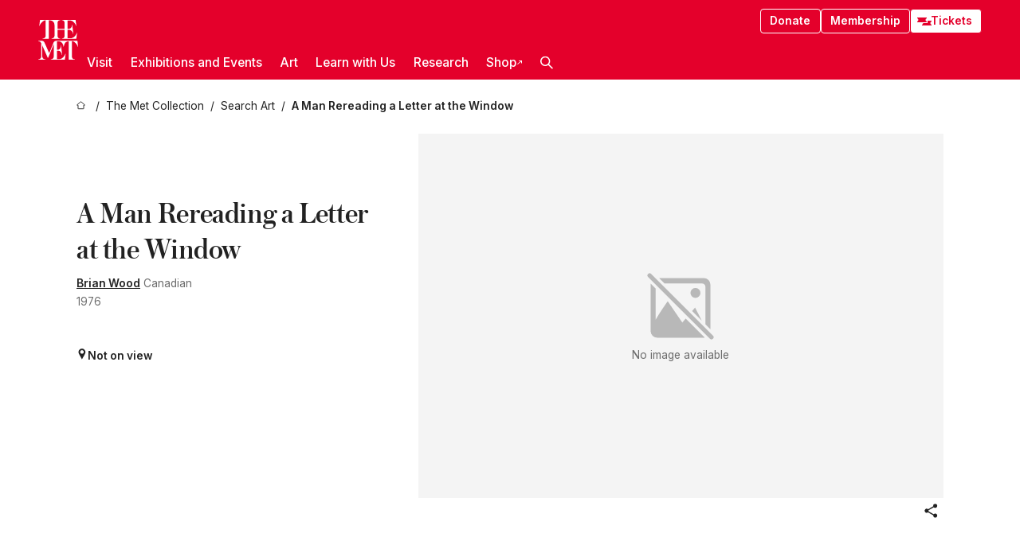

--- FILE ---
content_type: text/html; charset=utf-8
request_url: https://www.metmuseum.org/art/collection/search/263291
body_size: 26928
content:
<!DOCTYPE html><html lang="en" class="
				__variable_e798ec
				__variable_bfed6e
				__variable_968aec
				__variable_b1e441
				__variable_20add0
				__variable_2ad7ef" data-sentry-component="LocaleLayout" data-sentry-source-file="layout.tsx"><head><meta charSet="utf-8"/><meta name="viewport" content="width=device-width, initial-scale=1"/><link rel="preload" href="/_next/static/media/78dbaeca31577a23-s.p.woff2" as="font" crossorigin="" type="font/woff2"/><link rel="preload" href="/_next/static/media/84a4b0cac32cffbe-s.p.woff2" as="font" crossorigin="" type="font/woff2"/><link rel="preload" href="/_next/static/media/c4b700dcb2187787-s.p.woff2" as="font" crossorigin="" type="font/woff2"/><link rel="preload" href="/_next/static/media/e4af272ccee01ff0-s.p.woff2" as="font" crossorigin="" type="font/woff2"/><link rel="stylesheet" href="/_next/static/css/0b9f38a70bdddf23.css" data-precedence="next"/><link rel="stylesheet" href="/_next/static/css/7fd550e1e6b57b10.css" data-precedence="next"/><link rel="stylesheet" href="/_next/static/css/36d7a2405d6a2a7a.css" data-precedence="next"/><link rel="stylesheet" href="/_next/static/css/48ccd572681770ef.css" data-precedence="next"/><link rel="stylesheet" href="/_next/static/css/80df629867018713.css" data-precedence="next"/><link rel="stylesheet" href="/_next/static/css/5ef4417e8033aecb.css" data-precedence="next"/><link rel="stylesheet" href="/_next/static/css/0240e32bec4e4ae7.css" data-precedence="next"/><link rel="stylesheet" href="/_next/static/css/9c7fa0b0c3e24e16.css" data-precedence="next"/><link rel="stylesheet" href="/_next/static/css/edec8de73eaa5209.css" data-precedence="next"/><link rel="stylesheet" href="/_next/static/css/48221cf303c9b543.css" data-precedence="next"/><link rel="stylesheet" href="/_next/static/css/1b7ac11f576f87f1.css" data-precedence="next"/><link rel="preload" as="script" fetchPriority="low" href="/_next/static/chunks/webpack-f8229742d35d3b99.js"/><script src="/_next/static/chunks/6d2139e5-27a7edfc5103ca2c.js" async=""></script><script src="/_next/static/chunks/2553-3ff6605431d621e0.js" async=""></script><script src="/_next/static/chunks/main-app-0e80ba85fe66b936.js" async=""></script><script src="/_next/static/chunks/1586-ce54fbf19dad9b61.js" async=""></script><script src="/_next/static/chunks/7729-d639eb2433639229.js" async=""></script><script src="/_next/static/chunks/9117-7455b33de284383a.js" async=""></script><script src="/_next/static/chunks/8956-258f1c9f5f9bb7e3.js" async=""></script><script src="/_next/static/chunks/app/%5Blocale%5D/(navigation)/layout-2547fde1d24d14f4.js" async=""></script><script src="/_next/static/chunks/app/%5Blocale%5D/(navigation)/error-9a5ae8823a36edda.js" async=""></script><script src="/_next/static/chunks/4026-7a1aee7f3bcbf2a7.js" async=""></script><script src="/_next/static/chunks/6939-cbd93114eb05b5f4.js" async=""></script><script src="/_next/static/chunks/2685-68839de0a2c05514.js" async=""></script><script src="/_next/static/chunks/2509-38a267fce76cd9ba.js" async=""></script><script src="/_next/static/chunks/7673-7aa6c35120e7a587.js" async=""></script><script src="/_next/static/chunks/1521-26f98ac04665d6cf.js" async=""></script><script src="/_next/static/chunks/6059-cbe27f396c564513.js" async=""></script><script src="/_next/static/chunks/5712-53248f8a85248a06.js" async=""></script><script src="/_next/static/chunks/5778-93041cdbe3a6fe32.js" async=""></script><script src="/_next/static/chunks/7442-8099dd1f9b539824.js" async=""></script><script src="/_next/static/chunks/638-60073871b5970552.js" async=""></script><script src="/_next/static/chunks/3275-5c2077a17b54c212.js" async=""></script><script src="/_next/static/chunks/2181-0ad9ee4129f927ea.js" async=""></script><script src="/_next/static/chunks/2835-058af1aa3db8ffb5.js" async=""></script><script src="/_next/static/chunks/7536-c5b84a7b456cb756.js" async=""></script><script src="/_next/static/chunks/app/%5Blocale%5D/(navigation)/art/collection/search/%5BobjectID%5D/page-50a6fe92768eba98.js" async=""></script><script src="/_next/static/chunks/app/global-error-c316a63ec9b0cc40.js" async=""></script><script src="/_next/static/chunks/app/%5Blocale%5D/layout-941d414469e6a35d.js" async=""></script><script src="/_next/static/chunks/app/%5Blocale%5D/error-61406af6c60e9c91.js" async=""></script><meta name="next-size-adjust" content=""/><title>Brian Wood - A Man Rereading a Letter at the Window - The Metropolitan Museum of Art</title><meta name="description" content="The Met presents over 5,000 years of art from around the world for everyone to experience and enjoy."/><link rel="manifest" href="/manifest.webmanifest"/><meta property="og:title" content="Brian Wood - A Man Rereading a Letter at the Window - The Metropolitan Museum of Art"/><meta property="og:description" content="The Met presents over 5,000 years of art from around the world for everyone to experience and enjoy."/><meta property="og:site_name" content="The Metropolitan Museum of Art"/><meta property="og:locale" content="en"/><meta property="og:image" content="https://cdn.sanity.io/images/cctd4ker/production/c175266c21e565e61000c5699ef71803d79dff77-1200x630.jpg?w=600&amp;q=75&amp;auto=format"/><meta property="og:image:alt" content="The Met Fifth facade"/><meta property="og:type" content="website"/><meta name="twitter:card" content="summary_large_image"/><meta name="twitter:title" content="Brian Wood - A Man Rereading a Letter at the Window - The Metropolitan Museum of Art"/><meta name="twitter:description" content="The Met presents over 5,000 years of art from around the world for everyone to experience and enjoy."/><meta name="twitter:image" content="https://cdn.sanity.io/images/cctd4ker/production/c175266c21e565e61000c5699ef71803d79dff77-1200x630.jpg?w=600&amp;q=75&amp;auto=format"/><meta name="twitter:image:alt" content="The Met Fifth facade"/><link rel="icon" href="/icon?444dbfbfa010ce64" type="image/png" sizes="256x256"/><link rel="apple-touch-icon" href="/apple-icon?caf747e317587ad6" type="image/png"/><script src="/_next/static/chunks/polyfills-42372ed130431b0a.js" noModule=""></script></head><body><div hidden=""><!--$--><!--/$--></div><button class="skip-to-main-content_skipToMainContent__tnLhe button secondary" id="skip-to-main-content-button" data-sentry-component="SkipToMainContent" data-sentry-source-file="index.jsx">Skip to main content</button><header class="global-navigation_header__IRRw8" data-lock-page="false"><div class="global-navigation_headerWrapper__HdeNn"><a title="Homepage" class="global-navigation_logoLink__XBBeM" data-sentry-element="Link" data-sentry-source-file="index.tsx" href="/"><svg xmlns="http://www.w3.org/2000/svg" width="1em" height="1em" viewBox="0 0 40 40" data-sentry-element="MetLogo" data-sentry-source-file="index.tsx"><path fill="currentColor" d="M39.74 27.009a11.6 11.6 0 0 0-.88-1.861 10 10 0 0 0-1.33-1.824 7.6 7.6 0 0 0-1.72-1.387 4 4 0 0 0-2.04-.55v15.4A3 3 0 0 0 34 38a2.65 2.65 0 0 0 .64.883 2.8 2.8 0 0 0 .95.55 3.5 3.5 0 0 0 1.17.19V40h-6.13V21.577a4.9 4.9 0 0 0-2.08.4 4.2 4.2 0 0 0-1.47 1.111 5.3 5.3 0 0 0-.94 1.709 11.5 11.5 0 0 0-.54 2.213h-.26a11.5 11.5 0 0 0-.54-2.194 5.5 5.5 0 0 0-.97-1.718 4.3 4.3 0 0 0-1.54-1.121 5.6 5.6 0 0 0-2.21-.4h-1.36V30h1.24a4 4 0 0 0 .57-.133 2.83 2.83 0 0 0 1.22-.788 3.2 3.2 0 0 0 .68-1.339 7.6 7.6 0 0 0 .21-1.909h.29L24 34.947h-.29a5.83 5.83 0 0 0-1.62-3.228A3.8 3.8 0 0 0 20.84 31h-2.12v8.43h2.19a5.15 5.15 0 0 0 2.17-.456 6.5 6.5 0 0 0 1.79-1.216 8 8 0 0 0 1.39-1.737 10.2 10.2 0 0 0 .96-2.023h.26l-.77 6H12.57v-.38a3.5 3.5 0 0 0 1.17-.19 2.8 2.8 0 0 0 .95-.55 2.5 2.5 0 0 0 .63-.893 2.1 2.1 0 0 0 .18-.987V24.5L10 38h-.5L4 25.593V36.5a4.7 4.7 0 0 0 .37 1.487 2.6 2.6 0 0 0 .64.893 2.7 2.7 0 0 0 .95.55 3.5 3.5 0 0 0 1.16.19V40H0v-.38a3.6 3.6 0 0 0 1.17-.19 2.7 2.7 0 0 0 .94-.55 2.5 2.5 0 0 0 .64-.893 3.05 3.05 0 0 0 .23-1.2V23.362A3.1 3.1 0 0 0 0 21.387v-.379h3.07a4.6 4.6 0 0 1 1.94.37 2.69 2.69 0 0 1 1.28 1.472L11 33.5l4.5-11a2.05 2.05 0 0 1 1.17-1.113 4 4 0 0 1 1.7-.379h20.94l.69 6h-.26Zm-15.93-8.017v-.38a2.17 2.17 0 0 0 2.49-2.525V10h-6.82v6.087a2.17 2.17 0 0 0 2.49 2.525v.38h-8.63v-.38a3.5 3.5 0 0 0 1.17-.189 2.8 2.8 0 0 0 .95-.551 2.6 2.6 0 0 0 .64-.892 3.05 3.05 0 0 0 .23-1.2V5.7a6.8 6.8 0 0 0-.41-2.5 4.04 4.04 0 0 0-1.15-1.644 4.6 4.6 0 0 0-1.8-.9 9.2 9.2 0 0 0-2.34-.275v18.612H4.49v-.38a3.5 3.5 0 0 0 1.17-.189 2.8 2.8 0 0 0 .95-.551 2.6 2.6 0 0 0 .64-.883 3 3 0 0 0 .23-1.206V.384a3.94 3.94 0 0 0-1.98.56 8.3 8.3 0 0 0-1.82 1.4 12 12 0 0 0-1.47 1.814 8.7 8.7 0 0 0-.94 1.851h-.26l.77-6h20.19v.38a2.217 2.217 0 0 0-2.49 2.526V9h6.82V2.906A2.22 2.22 0 0 0 23.81.38V0h13.67l.77 6h-.26a10.3 10.3 0 0 0-.96-2.022 8 8 0 0 0-1.39-1.738 6.4 6.4 0 0 0-1.8-1.215 5.15 5.15 0 0 0-2.17-.456h-2.21V9h1.32a3.84 3.84 0 0 0 1.98-.861 4.34 4.34 0 0 0 1.03-3.315h.29l1.18 9.117h-.29a5.9 5.9 0 0 0-.72-1.89A4.64 4.64 0 0 0 31.64 10h-2.18v8.423h2.95a5.15 5.15 0 0 0 2.17-.456 6.7 6.7 0 0 0 1.8-1.216 8.3 8.3 0 0 0 1.39-1.737 11.5 11.5 0 0 0 .96-2.023h.26l-.78 6h-14.4Z"></path></svg></a><div class="global-navigation_smallControls__VohT6"><a class="global-navigation_navButton__BU8Aa global-navigation_ticketLink__9VeAY" data-sentry-element="Link" data-sentry-component="TicketLink" data-sentry-source-file="index.tsx" href="https://engage.metmuseum.org/admission/?promocode=59559"><div class="global-navigation_tickets__H0byM"><svg xmlns="http://www.w3.org/2000/svg" width="1em" height="1em" fill="none" viewBox="0 0 14 8" class="global-navigation_ticket__qAYYN global-navigation_ticket1__P_Vov" data-sentry-element="TicketIcon" data-sentry-source-file="index.tsx"><mask id="ticket2_svg__a" width="15" height="9" x="-0.5" y="-0.5" fill="#000" maskUnits="userSpaceOnUse"><path fill="#fff" d="M-.5-.5h15v9h-15z"></path><path d="M13.5 2.5a1.5 1.5 0 0 0 0 3v2H.5v-2a1.5 1.5 0 1 0 0-3v-2h13z"></path></mask><path fill="currentColor" d="M13.5 2.5a1.5 1.5 0 0 0 0 3v2H.5v-2a1.5 1.5 0 1 0 0-3v-2h13z"></path><path fill="#fff" d="M13.5 2.5V3h.5v-.5zm0 3h.5V5h-.5zm0 2V8h.5v-.5zm-13 0H0V8h.5zm0-2V5H0v.5zm0-3H0V3h.5zm0-2V0H0v.5zm13 0h.5V0h-.5zm0 2V2a2 2 0 0 0-2 2h1a1 1 0 0 1 1-1zM12 4h-.5a2 2 0 0 0 2 2V5a1 1 0 0 1-1-1zm1.5 1.5H13v2h1v-2zm0 2V7H.5v1h13zm-13 0H1v-2H0v2zm0-2V6a2 2 0 0 0 2-2h-1a1 1 0 0 1-1 1zM2 4h.5a2 2 0 0 0-2-2v1a1 1 0 0 1 1 1zM.5 2.5H1v-2H0v2zm0-2V1h13V0H.5zm13 0H13v2h1v-2z" mask="url(#ticket2_svg__a)"></path></svg><svg xmlns="http://www.w3.org/2000/svg" width="1em" height="1em" fill="none" viewBox="0 0 14 8" class="global-navigation_ticket__qAYYN global-navigation_ticket2__IS2iJ" data-sentry-element="TicketIcon" data-sentry-source-file="index.tsx"><mask id="ticket2_svg__a" width="15" height="9" x="-0.5" y="-0.5" fill="#000" maskUnits="userSpaceOnUse"><path fill="#fff" d="M-.5-.5h15v9h-15z"></path><path d="M13.5 2.5a1.5 1.5 0 0 0 0 3v2H.5v-2a1.5 1.5 0 1 0 0-3v-2h13z"></path></mask><path fill="currentColor" d="M13.5 2.5a1.5 1.5 0 0 0 0 3v2H.5v-2a1.5 1.5 0 1 0 0-3v-2h13z"></path><path fill="#fff" d="M13.5 2.5V3h.5v-.5zm0 3h.5V5h-.5zm0 2V8h.5v-.5zm-13 0H0V8h.5zm0-2V5H0v.5zm0-3H0V3h.5zm0-2V0H0v.5zm13 0h.5V0h-.5zm0 2V2a2 2 0 0 0-2 2h1a1 1 0 0 1 1-1zM12 4h-.5a2 2 0 0 0 2 2V5a1 1 0 0 1-1-1zm1.5 1.5H13v2h1v-2zm0 2V7H.5v1h13zm-13 0H1v-2H0v2zm0-2V6a2 2 0 0 0 2-2h-1a1 1 0 0 1-1 1zM2 4h.5a2 2 0 0 0-2-2v1a1 1 0 0 1 1 1zM.5 2.5H1v-2H0v2zm0-2V1h13V0H.5zm13 0H13v2h1v-2z" mask="url(#ticket2_svg__a)"></path></svg></div>Tickets</a><button title="Search Button" role="button"><svg xmlns="http://www.w3.org/2000/svg" width="1em" height="1em" viewBox="0 0 16 16" class="global-navigation_icon__c_VgD" style="transform:rotate(270deg)" data-sentry-element="SearchIcon" data-sentry-source-file="index.tsx"><path fill="currentColor" d="M9.8 12.393a6.14 6.14 0 0 1-3.78-1.319L1.09 16 0 14.905l4.93-4.928a6.1 6.1 0 0 1-1.32-3.781 6.2 6.2 0 1 1 6.19 6.197m0-10.844a4.648 4.648 0 1 0 4.65 4.648A4.646 4.646 0 0 0 9.8 1.549"></path></svg></button><button role="button" title="Toggle Menu"><svg xmlns="http://www.w3.org/2000/svg" width="1em" height="1em" viewBox="0 0 20 20" class="global-navigation_icon__c_VgD global-navigation_navIcon__ddrLp"><path fill="currentColor" d="M0 20v-2h20v2zM0 9h20v2H0zm0-9h20v2H0z"></path></svg></button></div></div><div class="global-navigation_links__vbg_A "><div class="global-navigation_topLinks__E7EOx"><a class="global-navigation_navButton__BU8Aa" data-sentry-element="Link" data-sentry-source-file="index.tsx" href="https://engage.metmuseum.org/donate?promocode=60313">Donate</a><a class="global-navigation_navButton__BU8Aa" data-sentry-element="Link" data-sentry-component="MembershipLink" data-sentry-source-file="index.tsx" href="https://engage.metmuseum.org/members/membership/?promocode=60317">Membership</a><a class="global-navigation_navButton__BU8Aa global-navigation_ticketLink__9VeAY" data-sentry-element="Link" data-sentry-component="TicketLink" data-sentry-source-file="index.tsx" href="https://engage.metmuseum.org/admission/?promocode=59559"><div class="global-navigation_tickets__H0byM"><svg xmlns="http://www.w3.org/2000/svg" width="1em" height="1em" fill="none" viewBox="0 0 14 8" class="global-navigation_ticket__qAYYN global-navigation_ticket1__P_Vov" data-sentry-element="TicketIcon" data-sentry-source-file="index.tsx"><mask id="ticket2_svg__a" width="15" height="9" x="-0.5" y="-0.5" fill="#000" maskUnits="userSpaceOnUse"><path fill="#fff" d="M-.5-.5h15v9h-15z"></path><path d="M13.5 2.5a1.5 1.5 0 0 0 0 3v2H.5v-2a1.5 1.5 0 1 0 0-3v-2h13z"></path></mask><path fill="currentColor" d="M13.5 2.5a1.5 1.5 0 0 0 0 3v2H.5v-2a1.5 1.5 0 1 0 0-3v-2h13z"></path><path fill="#fff" d="M13.5 2.5V3h.5v-.5zm0 3h.5V5h-.5zm0 2V8h.5v-.5zm-13 0H0V8h.5zm0-2V5H0v.5zm0-3H0V3h.5zm0-2V0H0v.5zm13 0h.5V0h-.5zm0 2V2a2 2 0 0 0-2 2h1a1 1 0 0 1 1-1zM12 4h-.5a2 2 0 0 0 2 2V5a1 1 0 0 1-1-1zm1.5 1.5H13v2h1v-2zm0 2V7H.5v1h13zm-13 0H1v-2H0v2zm0-2V6a2 2 0 0 0 2-2h-1a1 1 0 0 1-1 1zM2 4h.5a2 2 0 0 0-2-2v1a1 1 0 0 1 1 1zM.5 2.5H1v-2H0v2zm0-2V1h13V0H.5zm13 0H13v2h1v-2z" mask="url(#ticket2_svg__a)"></path></svg><svg xmlns="http://www.w3.org/2000/svg" width="1em" height="1em" fill="none" viewBox="0 0 14 8" class="global-navigation_ticket__qAYYN global-navigation_ticket2__IS2iJ" data-sentry-element="TicketIcon" data-sentry-source-file="index.tsx"><mask id="ticket2_svg__a" width="15" height="9" x="-0.5" y="-0.5" fill="#000" maskUnits="userSpaceOnUse"><path fill="#fff" d="M-.5-.5h15v9h-15z"></path><path d="M13.5 2.5a1.5 1.5 0 0 0 0 3v2H.5v-2a1.5 1.5 0 1 0 0-3v-2h13z"></path></mask><path fill="currentColor" d="M13.5 2.5a1.5 1.5 0 0 0 0 3v2H.5v-2a1.5 1.5 0 1 0 0-3v-2h13z"></path><path fill="#fff" d="M13.5 2.5V3h.5v-.5zm0 3h.5V5h-.5zm0 2V8h.5v-.5zm-13 0H0V8h.5zm0-2V5H0v.5zm0-3H0V3h.5zm0-2V0H0v.5zm13 0h.5V0h-.5zm0 2V2a2 2 0 0 0-2 2h1a1 1 0 0 1 1-1zM12 4h-.5a2 2 0 0 0 2 2V5a1 1 0 0 1-1-1zm1.5 1.5H13v2h1v-2zm0 2V7H.5v1h13zm-13 0H1v-2H0v2zm0-2V6a2 2 0 0 0 2-2h-1a1 1 0 0 1-1 1zM2 4h.5a2 2 0 0 0-2-2v1a1 1 0 0 1 1 1zM.5 2.5H1v-2H0v2zm0-2V1h13V0H.5zm13 0H13v2h1v-2z" mask="url(#ticket2_svg__a)"></path></svg></div>Tickets</a></div><nav class="global-navigation_navLinks__fTjsN"><ul class="global-navigation_topLevelLinks__dM0fN"><li class="nav-item_navItem__tZNvf " data-nav-item="true" data-open="false"><button class="nav-item_innerText__pWlnO" data-nav-id="Visit">Visit<span class="nav-item_icon__evAIq"><svg xmlns="http://www.w3.org/2000/svg" width="1em" height="1em" fill="none" viewBox="0 0 48 48"><path fill="currentColor" d="m39.23 13.132 2.913 2.802-18.011 18.923-18-18.92 2.866-2.77 15.134 16.162z"></path></svg></span></button></li><li class="nav-item_navItem__tZNvf " data-nav-item="true" data-open="false"><button class="nav-item_innerText__pWlnO" data-nav-id="Exhibitions and Events">Exhibitions and Events<span class="nav-item_icon__evAIq"><svg xmlns="http://www.w3.org/2000/svg" width="1em" height="1em" fill="none" viewBox="0 0 48 48"><path fill="currentColor" d="m39.23 13.132 2.913 2.802-18.011 18.923-18-18.92 2.866-2.77 15.134 16.162z"></path></svg></span></button></li><li class="nav-item_navItem__tZNvf " data-nav-item="true" data-open="false"><button class="nav-item_innerText__pWlnO" data-nav-id="Art">Art<span class="nav-item_icon__evAIq"><svg xmlns="http://www.w3.org/2000/svg" width="1em" height="1em" fill="none" viewBox="0 0 48 48"><path fill="currentColor" d="m39.23 13.132 2.913 2.802-18.011 18.923-18-18.92 2.866-2.77 15.134 16.162z"></path></svg></span></button></li><li class="nav-item_navItem__tZNvf " data-nav-item="true" data-open="false"><button class="nav-item_innerText__pWlnO" data-nav-id="Learn with Us">Learn with Us<span class="nav-item_icon__evAIq"><svg xmlns="http://www.w3.org/2000/svg" width="1em" height="1em" fill="none" viewBox="0 0 48 48"><path fill="currentColor" d="m39.23 13.132 2.913 2.802-18.011 18.923-18-18.92 2.866-2.77 15.134 16.162z"></path></svg></span></button></li><li class="nav-item_navItem__tZNvf " data-nav-item="true" data-open="false"><button class="nav-item_innerText__pWlnO" data-nav-id="Research">Research<span class="nav-item_icon__evAIq"><svg xmlns="http://www.w3.org/2000/svg" width="1em" height="1em" fill="none" viewBox="0 0 48 48"><path fill="currentColor" d="m39.23 13.132 2.913 2.802-18.011 18.923-18-18.92 2.866-2.77 15.134 16.162z"></path></svg></span></button></li><li class="nav-item_navItem__tZNvf undefined"><a target="_blank" rel="noopener noreferrer" class="nav-item_innerText__pWlnO" data-nav-id="Shop" href="https://store.metmuseum.org/?utm_source=mainmuseum&amp;utm_medium=metmuseum.org&amp;utm_campaign=topnav-static">Shop<svg xmlns="http://www.w3.org/2000/svg" width="1em" height="1em" fill="none" viewBox="0 0 48 48" class="nav-item_externalIcon__JI1JB"><path fill="currentColor" fill-rule="evenodd" d="M41.993 9.717v20.96h-5.287V15.661L9.744 41.5 6 37.912l26.962-25.838H17.293V7h24.7c.01 0 .007.958.003 1.761l-.002.603a2.4 2.4 0 0 1 0 .353" clip-rule="evenodd"></path></svg></a></li><li class="global-navigation_searchItem__hFDIS" data-sentry-component="SearchItem" data-sentry-source-file="index.tsx"><button class="global-navigation_searchButton__nC3QK" role="button" title="Open the search box"><svg xmlns="http://www.w3.org/2000/svg" width="1em" height="1em" viewBox="0 0 16 16" class="icon" style="transform:rotate(270deg)" data-sentry-element="SearchIcon" data-sentry-source-file="index.tsx"><path fill="currentColor" d="M9.8 12.393a6.14 6.14 0 0 1-3.78-1.319L1.09 16 0 14.905l4.93-4.928a6.1 6.1 0 0 1-1.32-3.781 6.2 6.2 0 1 1 6.19 6.197m0-10.844a4.648 4.648 0 1 0 4.65 4.648A4.646 4.646 0 0 0 9.8 1.549"></path></svg></button></li></ul><div class="global-navigation_mobileOnly__QK25I"><a class="global-navigation_navButton__BU8Aa global-navigation_ticketLink__9VeAY" data-sentry-element="Link" data-sentry-component="TicketLink" data-sentry-source-file="index.tsx" href="https://engage.metmuseum.org/admission/?promocode=59559"><div class="global-navigation_tickets__H0byM"><svg xmlns="http://www.w3.org/2000/svg" width="1em" height="1em" fill="none" viewBox="0 0 14 8" class="global-navigation_ticket__qAYYN global-navigation_ticket1__P_Vov" data-sentry-element="TicketIcon" data-sentry-source-file="index.tsx"><mask id="ticket2_svg__a" width="15" height="9" x="-0.5" y="-0.5" fill="#000" maskUnits="userSpaceOnUse"><path fill="#fff" d="M-.5-.5h15v9h-15z"></path><path d="M13.5 2.5a1.5 1.5 0 0 0 0 3v2H.5v-2a1.5 1.5 0 1 0 0-3v-2h13z"></path></mask><path fill="currentColor" d="M13.5 2.5a1.5 1.5 0 0 0 0 3v2H.5v-2a1.5 1.5 0 1 0 0-3v-2h13z"></path><path fill="#fff" d="M13.5 2.5V3h.5v-.5zm0 3h.5V5h-.5zm0 2V8h.5v-.5zm-13 0H0V8h.5zm0-2V5H0v.5zm0-3H0V3h.5zm0-2V0H0v.5zm13 0h.5V0h-.5zm0 2V2a2 2 0 0 0-2 2h1a1 1 0 0 1 1-1zM12 4h-.5a2 2 0 0 0 2 2V5a1 1 0 0 1-1-1zm1.5 1.5H13v2h1v-2zm0 2V7H.5v1h13zm-13 0H1v-2H0v2zm0-2V6a2 2 0 0 0 2-2h-1a1 1 0 0 1-1 1zM2 4h.5a2 2 0 0 0-2-2v1a1 1 0 0 1 1 1zM.5 2.5H1v-2H0v2zm0-2V1h13V0H.5zm13 0H13v2h1v-2z" mask="url(#ticket2_svg__a)"></path></svg><svg xmlns="http://www.w3.org/2000/svg" width="1em" height="1em" fill="none" viewBox="0 0 14 8" class="global-navigation_ticket__qAYYN global-navigation_ticket2__IS2iJ" data-sentry-element="TicketIcon" data-sentry-source-file="index.tsx"><mask id="ticket2_svg__a" width="15" height="9" x="-0.5" y="-0.5" fill="#000" maskUnits="userSpaceOnUse"><path fill="#fff" d="M-.5-.5h15v9h-15z"></path><path d="M13.5 2.5a1.5 1.5 0 0 0 0 3v2H.5v-2a1.5 1.5 0 1 0 0-3v-2h13z"></path></mask><path fill="currentColor" d="M13.5 2.5a1.5 1.5 0 0 0 0 3v2H.5v-2a1.5 1.5 0 1 0 0-3v-2h13z"></path><path fill="#fff" d="M13.5 2.5V3h.5v-.5zm0 3h.5V5h-.5zm0 2V8h.5v-.5zm-13 0H0V8h.5zm0-2V5H0v.5zm0-3H0V3h.5zm0-2V0H0v.5zm13 0h.5V0h-.5zm0 2V2a2 2 0 0 0-2 2h1a1 1 0 0 1 1-1zM12 4h-.5a2 2 0 0 0 2 2V5a1 1 0 0 1-1-1zm1.5 1.5H13v2h1v-2zm0 2V7H.5v1h13zm-13 0H1v-2H0v2zm0-2V6a2 2 0 0 0 2-2h-1a1 1 0 0 1-1 1zM2 4h.5a2 2 0 0 0-2-2v1a1 1 0 0 1 1 1zM.5 2.5H1v-2H0v2zm0-2V1h13V0H.5zm13 0H13v2h1v-2z" mask="url(#ticket2_svg__a)"></path></svg></div>Tickets</a><a class="global-navigation_navButton__BU8Aa" data-sentry-element="Link" data-sentry-component="MembershipLink" data-sentry-source-file="index.tsx" href="https://engage.metmuseum.org/members/membership/?promocode=60317">Membership</a></div></nav></div></header><main data-sentry-component="CollectionObjectDetailPage" data-sentry-source-file="page.tsx"><script type="application/json" id="analytics">{"objectID":263291,"hasImages":false,"hasOASCImage":false,"hasAudio":false,"hasEssays":false,"hasArticles":false,"hasPublications":false}</script><div style="display:flex;flex-direction:row;flex-wrap:nowrap;gap:var(--spacing-xxs);justify-content:space-between;align-items:center" data-sentry-element="Element" data-sentry-source-file="index.jsx" data-sentry-component="FlexContainer"><nav class="breadcrumbs_breadcrumbs__p9HFN" aria-label="breadcrumbs" data-sentry-component="Breadcrumbs" data-sentry-source-file="index.tsx"><span class="breadcrumbs_linkWrapper__xepu_"><a aria-label="home" class="breadcrumbs_link__AxWe_" data-sentry-element="Link" data-sentry-source-file="index.tsx" href="/"><svg xmlns="http://www.w3.org/2000/svg" width="1em" height="1em" fill="none" viewBox="0 0 12 12" class="breadcrumbs_svg__HHQCV" data-sentry-element="HomeIcon" data-sentry-source-file="index.tsx"><path stroke="currentColor" d="M6.154.89a.235.235 0 0 0-.307 0L.754 5.25c-.173.147-.071.435.153.435h1.256v4.68c0 .136.107.246.24.246h7.194c.133 0 .24-.11.24-.246v-4.68h1.256c.224 0 .326-.288.154-.435z"></path></svg></a></span><span class="breadcrumbs_linkWrapper__xepu_"><a title="The Met Collection" aria-label="The Met Collection" class="breadcrumbs_link__AxWe_" href="/art/collection"><span data-sentry-element="Markdown" data-sentry-component="MarkdownParser" data-sentry-source-file="index.jsx">The Met Collection</span></a></span><span class="breadcrumbs_linkWrapper__xepu_"><a title="Search Art" aria-label="Search Art" class="breadcrumbs_link__AxWe_" href="/art/collection/search"><span data-sentry-element="Markdown" data-sentry-component="MarkdownParser" data-sentry-source-file="index.jsx">Search Art</span></a></span><span class="breadcrumbs_lastItem__awDMN"><span class="breadcrumbs_truncatedSegment__Z3us6" title="A Man Rereading a Letter at the Window"><span data-sentry-element="Markdown" data-sentry-component="MarkdownParser" data-sentry-source-file="index.jsx">A Man Rereading a Letter at the Window</span></span></span></nav></div><section><section class="object-page-top_wrapper__tqyHQ" data-sentry-component="ObjectPageTop" data-sentry-source-file="index.tsx"><main class="object-page-top_main__VSO7i"><section class="object-overview_objectOverview__O4zWQ" data-sentry-component="ObjectOverview" data-sentry-source-file="index.tsx"><h1 class="undefined object-overview_title__f2ysJ"><div data-sentry-element="SafeHtml" data-sentry-source-file="index.tsx">A Man Rereading a Letter at the Window</div></h1><div class="object-overview_metaWrapper__3yPhf"><div data-sentry-component="ArtistLink" data-sentry-source-file="index.tsx"><a data-sentry-element="Link" data-sentry-source-file="index.tsx" href="/art/collection/search?q=Brian+Wood&amp;searchField=ArtistCulture">Brian Wood</a> Canadian</div><div>1976</div><div class="object-overview_onViewWrapper__uMujk"><svg xmlns="http://www.w3.org/2000/svg" width="1em" height="1em" fill="none" viewBox="0 0 16 25" data-sentry-element="LocationIcon" data-sentry-source-file="index.tsx"><path fill="currentColor" fill-rule="evenodd" d="M7.765 11.822c-2.254 0-4.08-1.81-4.08-4.042s1.826-4.042 4.08-4.042 4.08 1.81 4.08 4.042c0 2.233-1.827 4.042-4.08 4.042M7.55.242C2.5.242-2.285 6.078 1.18 12.4c5.562 10.154 6.574 11.842 6.574 11.842s4.712-8.106 6.658-11.858C17.732 5.99 13.124.242 7.55.242" clip-rule="evenodd"></path></svg><span>Not on view<!-- --> <a class="object-overview_onViewLink__hnR41" data-sentry-element="Link" data-sentry-source-file="index.tsx" href=""></a></span></div></div><div class="holding-type-badges_badges__r5YiA  " data-sentry-component="HoldingTypeBadges" data-sentry-source-file="index.tsx"></div><div class="object-overview_label__mEVbw"><div data-sentry-component="ReadMoreWrapper" data-sentry-source-file="index.tsx"><div style="--max-wrapper-height:350px" class="
					read-more-wrapper_wrapper__qmIh8
					
					read-more-wrapper_hasOverFlow__JrJyo" data-testid="read-more-content"><div><div data-sentry-element="SafeHtml" data-sentry-source-file="index.tsx"></div></div></div></div></div></section></main><aside class="object-page-top_aside___Zzjr"><div class="image-viewer_wrapper__XTgZf" data-sentry-component="CollectionImageViewer" data-sentry-source-file="index.tsx"><section class="image-viewer_imageAndControls___8VQ9"><div class="image-viewer_imageAndRightsContainer__zEKsj"><figure itemType="http://schema.org/ImageObject" class="image-viewer_figure__qI5d7"><svg xmlns="http://www.w3.org/2000/svg" width="1em" height="1em" fill="none" viewBox="0 0 24 24" class="image-viewer_noFeaturedImageImage__En5LL"><path fill="currentColor" d="M3.147 2.228a.65.65 0 1 0-.92.919l18.626 18.625a.65.65 0 0 0 .92-.919zM20.994 18.898V5.46a2 2 0 0 0-2-2H5.555l1.649 1.649h11.287a1 1 0 0 1 1 1v11.287zM3.016 5.163l1.46 1.46v9.487c1.363-2.43 3.664-5.65 3.664-5.65l4.391 6.421 1.016-1.187 5.744 5.744a2 2 0 0 1-.297.022h-14a2 2 0 0 1-2-2v-14q0-.152.022-.297"></path><path fill="currentColor" d="M16.494 9.46a1.5 1.5 0 1 0 0-3 1.5 1.5 0 0 0 0 3M18.371 16.276l-1.98-3.905-.888 1.037z"></path></svg><div class="image-viewer_noFeaturedImageMessage__CSPrx">No image available</div></figure><div class="image-viewer_featuredImageMeta__xKPaT"><div class="image-viewer_featuredImageAccess__B8Gll"></div></div><div class="image-buttons_container__RIiKw" data-sentry-component="ImageButtons" data-sentry-source-file="index.tsx"><div data-sentry-component="ToolTip" data-sentry-source-file="index.tsx"><span class="tooltip_button__CFl3_"><button class="icon-button_button__FYqNC icon-button_small__m7iyV icon-button_lightMode__BNguL" type="button" data-sentry-element="IconButton" data-sentry-source-file="index.tsx" data-sentry-component="IconButton"><svg xmlns="http://www.w3.org/2000/svg" width="1em" height="1em" fill="none" viewBox="0 0 24 25"><path fill="currentColor" fill-rule="evenodd" d="M20.5 6.025a2.625 2.625 0 0 1-4.508 1.83l-6.814 3.933a2.63 2.63 0 0 1-.04 1.376l6.75 3.897a2.625 2.625 0 1 1-.616 1.375l-6.964-4.02a2.625 2.625 0 1 1 .119-3.924l6.87-3.968a2.625 2.625 0 1 1 5.203-.5" clip-rule="evenodd"></path></svg><span class="screen-reader-only_text__226tQ" data-sentry-element="Element" data-sentry-component="ScreenReaderOnly" data-sentry-source-file="index.tsx">Share</span></button></span></div></div></div></section></div></aside></section></section><section class="page-section_wrapper__mFtQK" data-sentry-element="PageSection" data-sentry-source-file="index.tsx" data-sentry-component="PageSection"><section class="obect-page-tab-wrapper_wrapper__jWmbM" id="artwork-details" data-sentry-component="ObjectPageTabWrapper" data-sentry-source-file="index.tsx"><h2 class="obect-page-tab-wrapper_title__jVz0C">Artwork Details</h2><div class="tab-drawer_wrapper__Go80z tab-drawer_vertical__kr6XW" data-sentry-component="TabDrawers" data-sentry-source-file="index.tsx"><div class="tabs_wrapper__xVpUT tabs_vertical__PtR7f" data-sentry-component="Tabs" data-sentry-source-file="index.jsx"><fieldset class="tabs_fieldset__NRtDM"><legend data-sentry-element="Element" data-sentry-source-file="index.tsx" class="screen-reader-only_text__226tQ" data-sentry-component="ScreenReaderOnly">Object Information</legend><div class="tabs_tab__shByP"><input type="radio" id="Overview-tab-id" class="tabs_input__mwg3g" name="object-tabs" checked="" value="Overview"/><label for="Overview-tab-id" class="tabs_label__YG6gQ tabs_small__4mOy2"><div class="tabs_tabText__tixoU">Overview</div></label></div><div class="tabs_tab__shByP"><input type="radio" id="Provenance-tab-id" class="tabs_input__mwg3g" name="object-tabs" value="Provenance"/><label for="Provenance-tab-id" class="tabs_label__YG6gQ tabs_small__4mOy2"><div class="tabs_tabText__tixoU">Provenance</div></label></div></fieldset></div><div class="tab-drawer_bodyWrapper__qg8iy tab-drawer_divider__uAZwv"><ul class="tombstone_tombstone__acUt4" data-sentry-component="Tombstone" data-sentry-source-file="index.tsx"><li><strong class="tombstone_label__MXGQv">Title:</strong> <span>A Man Rereading a Letter at the Window</span></li><li><strong class="tombstone_label__MXGQv">Artist:</strong> <span>Brian Wood (Canadian, born 1948)<br /></span></li><li><strong class="tombstone_label__MXGQv">Date:</strong> <span>1976</span></li><li><strong class="tombstone_label__MXGQv">Medium:</strong> <span>Chromogenic print</span></li><li><strong class="tombstone_label__MXGQv">Dimensions:</strong> <span>40.7 x 27.3 cm. (16  x 10  3/4  in.)</span></li><li><strong class="tombstone_label__MXGQv">Classification:</strong> <span>Photographs</span></li><li><strong class="tombstone_label__MXGQv">Credit Line:</strong> <span>Gift of Bert Brander, 1981</span></li><li><strong class="tombstone_label__MXGQv">Object Number:</strong> <span>1981.1243.1</span></li><li><strong class="tombstone_label__MXGQv">Curatorial Department:</strong> <a href="/departments/photographs">Photographs</a></li></ul></div></div></section></section><section class="grey-background_container__UPe5z" data-sentry-component="GreyBackground" data-sentry-source-file="index.tsx"><section id="more-artwork" class="page-section_wrapper__mFtQK" data-sentry-component="PageSection" data-sentry-source-file="index.tsx"><div class="component-header_wrapper__kS6_W component-header_clampedWidth__0VK73" data-sentry-component="ComponentHeader" data-sentry-source-file="index.tsx"><div class="component-header_titleAndLinkWrapper__mDA0q"><div><h2 class="component-header_title__n0SA_"><span data-sentry-element="Markdown" data-sentry-component="MarkdownParser" data-sentry-source-file="index.jsx">More Artwork</span></h2></div></div><p class="component-header_description__yxN6Q"></p></div><div class="tab-drawer_wrapper__Go80z " data-sentry-component="TabDrawers" data-sentry-source-file="index.tsx"><div class="tabs_wrapper__xVpUT" data-sentry-component="Tabs" data-sentry-source-file="index.jsx"><fieldset class="tabs_fieldset__NRtDM"><legend data-sentry-element="Element" data-sentry-source-file="index.tsx" class="screen-reader-only_text__226tQ" data-sentry-component="ScreenReaderOnly">More Artwork</legend><div class="tabs_tab__shByP"><input type="radio" id="Related-tab-id" class="tabs_input__mwg3g" name="related-artworks" checked="" value="Related"/><label for="Related-tab-id" class="tabs_label__YG6gQ tabs_small__4mOy2"><div class="tabs_tabText__tixoU">Related</div></label></div><div class="tabs_tab__shByP"><input type="radio" id="In the same medium-tab-id" class="tabs_input__mwg3g" name="related-artworks" value="In the same medium"/><label for="In the same medium-tab-id" class="tabs_label__YG6gQ tabs_small__4mOy2"><div class="tabs_tabText__tixoU">In the same medium</div></label></div><div class="tabs_tab__shByP"><input type="radio" id="From the same time and place-tab-id" class="tabs_input__mwg3g" name="related-artworks" value="From the same time and place"/><label for="From the same time and place-tab-id" class="tabs_label__YG6gQ tabs_small__4mOy2"><div class="tabs_tabText__tixoU">From the same time and place</div></label></div></fieldset></div><div class="related-artwork_tabWrapper__2wCih "><div class="shelf_wrapper__ZzHm8" data-sentry-component="Shelf" data-sentry-source-file="index.tsx"><div class="shelf_accessibilityMessage__9rNf1"><div>A slider containing <!-- -->5<!-- --> items.<br/>Press the down key to skip to the last item.</div></div><div class="shelf_slider__c2o5b"><figure class="collection-object_collectionObject__Bs7VE collection-object" data-accession-number="1981.1243.2" data-sentry-component="BaseCollectionObject" data-sentry-source-file="index.tsx"><div class="collection-object_imageWrapper__0Pool"><a class="redundant-link_redundantlink__b5TFR" aria-hidden="true" tabindex="-1" data-sentry-element="GTMLink" data-sentry-source-file="index.jsx" data-sentry-component="RedundantLink" href="/art/collection/search/263292"></a><div class="no-image_wrapper__7bKy3 " data-sentry-component="NoImage" data-sentry-source-file="index.tsx"><svg xmlns="http://www.w3.org/2000/svg" width="1em" height="1em" fill="none" viewBox="0 0 24 24" class="no-image_icon__9HFYF" data-sentry-element="NoImageIcon" data-sentry-source-file="index.tsx"><path fill="currentColor" d="M3.147 2.228a.65.65 0 1 0-.92.919l18.626 18.625a.65.65 0 0 0 .92-.919zM20.994 18.898V5.46a2 2 0 0 0-2-2H5.555l1.649 1.649h11.287a1 1 0 0 1 1 1v11.287zM3.016 5.163l1.46 1.46v9.487c1.363-2.43 3.664-5.65 3.664-5.65l4.391 6.421 1.016-1.187 5.744 5.744a2 2 0 0 1-.297.022h-14a2 2 0 0 1-2-2v-14q0-.152.022-.297"></path><path fill="currentColor" d="M16.494 9.46a1.5 1.5 0 1 0 0-3 1.5 1.5 0 0 0 0 3M18.371 16.276l-1.98-3.905-.888 1.037z"></path></svg></div></div><div class="holding-type-badges_badges__r5YiA holding-type-badges_small___t53B " data-sentry-component="HoldingTypeBadges" data-sentry-source-file="index.tsx"></div><figcaption class="collection-object_caption__lALJ0" data-sentry-element="figcaption" data-sentry-source-file="index.tsx"><div class="collection-object_title__0XG31"><a class="collection-object_link__DaCC0" title="Abbatoir" data-sentry-element="Link" data-sentry-source-file="index.tsx" href="/art/collection/search/263292"><span data-sentry-element="Markdown" data-sentry-component="LegacyOrMarkdownParser" data-sentry-source-file="index.tsx">Abbatoir</span></a></div><div class="collection-object_body__8q6dM"><div class="collection-object_culture__BaSXn"><div>Brian Wood (Canadian, born 1948)</div></div><div>1978</div></div></figcaption></figure><figure class="collection-object_collectionObject__Bs7VE collection-object" data-accession-number="1982.1090a, b" data-sentry-component="BaseCollectionObject" data-sentry-source-file="index.tsx"><div class="collection-object_imageWrapper__0Pool"><a class="redundant-link_redundantlink__b5TFR" aria-hidden="true" tabindex="-1" data-sentry-element="GTMLink" data-sentry-source-file="index.jsx" data-sentry-component="RedundantLink" href="/art/collection/search/263387"></a><div class="no-image_wrapper__7bKy3 " data-sentry-component="NoImage" data-sentry-source-file="index.tsx"><svg xmlns="http://www.w3.org/2000/svg" width="1em" height="1em" fill="none" viewBox="0 0 24 24" class="no-image_icon__9HFYF" data-sentry-element="NoImageIcon" data-sentry-source-file="index.tsx"><path fill="currentColor" d="M3.147 2.228a.65.65 0 1 0-.92.919l18.626 18.625a.65.65 0 0 0 .92-.919zM20.994 18.898V5.46a2 2 0 0 0-2-2H5.555l1.649 1.649h11.287a1 1 0 0 1 1 1v11.287zM3.016 5.163l1.46 1.46v9.487c1.363-2.43 3.664-5.65 3.664-5.65l4.391 6.421 1.016-1.187 5.744 5.744a2 2 0 0 1-.297.022h-14a2 2 0 0 1-2-2v-14q0-.152.022-.297"></path><path fill="currentColor" d="M16.494 9.46a1.5 1.5 0 1 0 0-3 1.5 1.5 0 0 0 0 3M18.371 16.276l-1.98-3.905-.888 1.037z"></path></svg></div></div><div class="holding-type-badges_badges__r5YiA holding-type-badges_small___t53B " data-sentry-component="HoldingTypeBadges" data-sentry-source-file="index.tsx"></div><figcaption class="collection-object_caption__lALJ0" data-sentry-element="figcaption" data-sentry-source-file="index.tsx"><div class="collection-object_title__0XG31"><a class="collection-object_link__DaCC0" title="Facing" data-sentry-element="Link" data-sentry-source-file="index.tsx" href="/art/collection/search/263387"><span data-sentry-element="Markdown" data-sentry-component="LegacyOrMarkdownParser" data-sentry-source-file="index.tsx">Facing</span></a></div><div class="collection-object_body__8q6dM"><div class="collection-object_culture__BaSXn"><div>Brian Wood (Canadian, born 1948)</div></div><div>1976</div></div></figcaption></figure><figure class="collection-object_collectionObject__Bs7VE collection-object" data-accession-number="2006.91" data-sentry-component="BaseCollectionObject" data-sentry-source-file="index.tsx"><div class="collection-object_imageWrapper__0Pool"><a class="redundant-link_redundantlink__b5TFR" aria-hidden="true" tabindex="-1" data-sentry-element="GTMLink" data-sentry-source-file="index.jsx" data-sentry-component="RedundantLink" href="/art/collection/search/286725"></a><img loading="lazy" class="collection-object_image__snLsj collection-object_gridView__XyXz6" src="https://collectionapi.metmuseum.org/api/collection/v1/iiif/286725/preview"/></div><div class="holding-type-badges_badges__r5YiA holding-type-badges_small___t53B " data-sentry-component="HoldingTypeBadges" data-sentry-source-file="index.tsx"></div><figcaption class="collection-object_caption__lALJ0" data-sentry-element="figcaption" data-sentry-source-file="index.tsx"><div class="collection-object_title__0XG31"><a class="collection-object_link__DaCC0" title="The Storyteller" data-sentry-element="Link" data-sentry-source-file="index.tsx" href="/art/collection/search/286725"><span data-sentry-element="Markdown" data-sentry-component="LegacyOrMarkdownParser" data-sentry-source-file="index.tsx">The Storyteller</span></a></div><div class="collection-object_body__8q6dM"><div class="collection-object_culture__BaSXn"><div>Jeff Wall (Canadian, born 1946)</div></div><div>1986</div></div></figcaption></figure><figure class="collection-object_collectionObject__Bs7VE collection-object" data-accession-number="1992.5067" data-sentry-component="BaseCollectionObject" data-sentry-source-file="index.tsx"><div class="collection-object_imageWrapper__0Pool"><a class="redundant-link_redundantlink__b5TFR" aria-hidden="true" tabindex="-1" data-sentry-element="GTMLink" data-sentry-source-file="index.jsx" data-sentry-component="RedundantLink" href="/art/collection/search/266709"></a><img loading="lazy" class="collection-object_image__snLsj collection-object_gridView__XyXz6" src="https://collectionapi.metmuseum.org/api/collection/v1/iiif/266709/preview"/></div><div class="holding-type-badges_badges__r5YiA holding-type-badges_small___t53B " data-sentry-component="HoldingTypeBadges" data-sentry-source-file="index.tsx"></div><figcaption class="collection-object_caption__lALJ0" data-sentry-element="figcaption" data-sentry-source-file="index.tsx"><div class="collection-object_title__0XG31"><a class="collection-object_link__DaCC0" title="Splitting" data-sentry-element="Link" data-sentry-source-file="index.tsx" href="/art/collection/search/266709"><span data-sentry-element="Markdown" data-sentry-component="LegacyOrMarkdownParser" data-sentry-source-file="index.tsx">Splitting</span></a></div><div class="collection-object_body__8q6dM"><div class="collection-object_culture__BaSXn"><div>Gordon Matta-Clark (American, 1943–1978)</div></div><div>1974</div></div></figcaption></figure><figure class="collection-object_collectionObject__Bs7VE collection-object" data-accession-number="2000.272" data-sentry-component="BaseCollectionObject" data-sentry-source-file="index.tsx"><div class="collection-object_imageWrapper__0Pool"><a class="redundant-link_redundantlink__b5TFR" aria-hidden="true" tabindex="-1" data-sentry-element="GTMLink" data-sentry-source-file="index.jsx" data-sentry-component="RedundantLink" href="/art/collection/search/283742"></a><img loading="lazy" class="collection-object_image__snLsj collection-object_gridView__XyXz6" src="https://collectionapi.metmuseum.org/api/collection/v1/iiif/283742/preview"/></div><div class="holding-type-badges_badges__r5YiA holding-type-badges_small___t53B " data-sentry-component="HoldingTypeBadges" data-sentry-source-file="index.tsx"></div><figcaption class="collection-object_caption__lALJ0" data-sentry-element="figcaption" data-sentry-source-file="index.tsx"><div class="collection-object_title__0XG31"><a class="collection-object_link__DaCC0" title="Untitled (cowboy)" data-sentry-element="Link" data-sentry-source-file="index.tsx" href="/art/collection/search/283742"><span data-sentry-element="Markdown" data-sentry-component="LegacyOrMarkdownParser" data-sentry-source-file="index.tsx">Untitled (cowboy)</span></a></div><div class="collection-object_body__8q6dM"><div class="collection-object_culture__BaSXn"><div>Richard Prince (American, born Canal Zone (Panama), 1949)</div></div><div>1989</div></div></figcaption></figure></div></div></div></div></section></section><section class="object-page-section_wrapper__Mk6EE" data-sentry-component="ObjectPageSection" data-sentry-source-file="index.tsx"><h2 class="object-page-section_header__pyamg">Research Resources</h2><div class="object-page-section_content__fmNvE"><p>The Met provides unparalleled <a data-sentry-element="Link" data-sentry-component="InternalLink" data-sentry-source-file="index.tsx" href="/hubs/research-at-the-met">resources for research</a> and welcomes an international community of students and scholars. <a target="_self" rel="noreferrer" data-sentry-element="Link" data-sentry-component="ExternalLink" data-sentry-source-file="index.tsx" href="https://metmuseum.github.io/">The Met&#x27;s Open Access API</a> is where creators and researchers can connect to the The Met collection. <a target="_self" rel="noreferrer" data-sentry-element="Link" data-sentry-component="ExternalLink" data-sentry-source-file="index.tsx" href="https://www.metmuseum.org/about-the-met/policies-and-documents/open-access">Open Access</a> data and public domain images are available for unrestricted commercial and noncommercial use without permission or fee.</p><p>To request images under copyright and other restrictions, please use <a target="_self" rel="noreferrer" data-sentry-element="Link" data-sentry-component="ExternalLink" data-sentry-source-file="index.tsx" href="https://airtable.com/shrpUhgQjmvt7JgDL">this Image Request form</a>.</p></div></section><section class="object-page-section_wrapper__Mk6EE" data-sentry-component="ObjectPageSection" data-sentry-source-file="index.tsx"><h2 class="object-page-section_header__pyamg">Feedback</h2><div class="object-page-section_content__fmNvE"><p>We continue to research and examine historical and cultural context for objects in The Met collection. If you have comments or questions about this object record, please contact us using the form below. The Museum looks forward to receiving your comments.</p><div><a target="_blank" class="link-button_linkButton__WrReH" data-sentry-element="Link" data-sentry-component="LinkButton" data-sentry-source-file="index.tsx" href="https://airtable.com/shryuhiE6bD3eDuoy?prefill_Accession%20Number=https://www.metmuseum.org/art/collection/search/263291&amp;hide_Accession%20Number=true&amp;prefill_Department=19&amp;hide_Department=true">Send feedback<svg xmlns="http://www.w3.org/2000/svg" width="1em" height="1em" fill="none" viewBox="0 0 48 48"><path fill="currentColor" d="m13.274 8.902 2.803-2.913L35 24 16.079 42l-2.77-2.867L29.473 24z"></path></svg></a></div></div></section></main><!--$--><!--/$--><footer class="global-footer_footer__nWMhc" data-sentry-component="GlobalFooter" data-sentry-source-file="index.tsx"><section class="global-footer_locations__l92yQ"><div class="global-footer_logoWrapper__idTAi"><a title="Homepage" class="global-footer_logoLink__HOCSL" data-sentry-element="Link" data-sentry-source-file="index.tsx" href="/"><svg xmlns="http://www.w3.org/2000/svg" width="1em" height="1em" viewBox="0 0 40 40" style="height:40px;width:40px" data-sentry-element="MetLogo" data-sentry-source-file="index.tsx"><path fill="currentColor" d="M39.74 27.009a11.6 11.6 0 0 0-.88-1.861 10 10 0 0 0-1.33-1.824 7.6 7.6 0 0 0-1.72-1.387 4 4 0 0 0-2.04-.55v15.4A3 3 0 0 0 34 38a2.65 2.65 0 0 0 .64.883 2.8 2.8 0 0 0 .95.55 3.5 3.5 0 0 0 1.17.19V40h-6.13V21.577a4.9 4.9 0 0 0-2.08.4 4.2 4.2 0 0 0-1.47 1.111 5.3 5.3 0 0 0-.94 1.709 11.5 11.5 0 0 0-.54 2.213h-.26a11.5 11.5 0 0 0-.54-2.194 5.5 5.5 0 0 0-.97-1.718 4.3 4.3 0 0 0-1.54-1.121 5.6 5.6 0 0 0-2.21-.4h-1.36V30h1.24a4 4 0 0 0 .57-.133 2.83 2.83 0 0 0 1.22-.788 3.2 3.2 0 0 0 .68-1.339 7.6 7.6 0 0 0 .21-1.909h.29L24 34.947h-.29a5.83 5.83 0 0 0-1.62-3.228A3.8 3.8 0 0 0 20.84 31h-2.12v8.43h2.19a5.15 5.15 0 0 0 2.17-.456 6.5 6.5 0 0 0 1.79-1.216 8 8 0 0 0 1.39-1.737 10.2 10.2 0 0 0 .96-2.023h.26l-.77 6H12.57v-.38a3.5 3.5 0 0 0 1.17-.19 2.8 2.8 0 0 0 .95-.55 2.5 2.5 0 0 0 .63-.893 2.1 2.1 0 0 0 .18-.987V24.5L10 38h-.5L4 25.593V36.5a4.7 4.7 0 0 0 .37 1.487 2.6 2.6 0 0 0 .64.893 2.7 2.7 0 0 0 .95.55 3.5 3.5 0 0 0 1.16.19V40H0v-.38a3.6 3.6 0 0 0 1.17-.19 2.7 2.7 0 0 0 .94-.55 2.5 2.5 0 0 0 .64-.893 3.05 3.05 0 0 0 .23-1.2V23.362A3.1 3.1 0 0 0 0 21.387v-.379h3.07a4.6 4.6 0 0 1 1.94.37 2.69 2.69 0 0 1 1.28 1.472L11 33.5l4.5-11a2.05 2.05 0 0 1 1.17-1.113 4 4 0 0 1 1.7-.379h20.94l.69 6h-.26Zm-15.93-8.017v-.38a2.17 2.17 0 0 0 2.49-2.525V10h-6.82v6.087a2.17 2.17 0 0 0 2.49 2.525v.38h-8.63v-.38a3.5 3.5 0 0 0 1.17-.189 2.8 2.8 0 0 0 .95-.551 2.6 2.6 0 0 0 .64-.892 3.05 3.05 0 0 0 .23-1.2V5.7a6.8 6.8 0 0 0-.41-2.5 4.04 4.04 0 0 0-1.15-1.644 4.6 4.6 0 0 0-1.8-.9 9.2 9.2 0 0 0-2.34-.275v18.612H4.49v-.38a3.5 3.5 0 0 0 1.17-.189 2.8 2.8 0 0 0 .95-.551 2.6 2.6 0 0 0 .64-.883 3 3 0 0 0 .23-1.206V.384a3.94 3.94 0 0 0-1.98.56 8.3 8.3 0 0 0-1.82 1.4 12 12 0 0 0-1.47 1.814 8.7 8.7 0 0 0-.94 1.851h-.26l.77-6h20.19v.38a2.217 2.217 0 0 0-2.49 2.526V9h6.82V2.906A2.22 2.22 0 0 0 23.81.38V0h13.67l.77 6h-.26a10.3 10.3 0 0 0-.96-2.022 8 8 0 0 0-1.39-1.738 6.4 6.4 0 0 0-1.8-1.215 5.15 5.15 0 0 0-2.17-.456h-2.21V9h1.32a3.84 3.84 0 0 0 1.98-.861 4.34 4.34 0 0 0 1.03-3.315h.29l1.18 9.117h-.29a5.9 5.9 0 0 0-.72-1.89A4.64 4.64 0 0 0 31.64 10h-2.18v8.423h2.95a5.15 5.15 0 0 0 2.17-.456 6.7 6.7 0 0 0 1.8-1.216 8.3 8.3 0 0 0 1.39-1.737 11.5 11.5 0 0 0 .96-2.023h.26l-.78 6h-14.4Z"></path></svg></a></div><ul class="global-footer_locationItems__K18AF"><li><div><div class="global-footer_museumAddressName__97RBB"><a class="global-footer_link__i9hdP" data-sentry-element="Link" data-sentry-source-file="index.tsx" href="/plan-your-visit/met-fifth-avenue"><span class="global-footer_locationTitle__h10U2">The Met Fifth Avenue</span></a></div><address><div><div>1000 Fifth Avenue</div><div>New York, NY 10028</div><div>Phone: 212-535-7710</div></div></address></div></li><li><div><div class="global-footer_museumAddressName__97RBB"><a class="global-footer_link__i9hdP" data-sentry-element="Link" data-sentry-source-file="index.tsx" href="/plan-your-visit/met-cloisters"><span class="global-footer_locationTitle__h10U2">The Met Cloisters</span></a></div><address><div><div>99 Margaret Corbin Drive</div><div>Fort Tryon Park</div><div>New York, NY 10040</div><div>Phone: 212-923-3700</div></div></address></div></li></ul></section><section class="global-footer_linkContainer__V5F4s"><div class="global-footer_links__2ulng"><ul class="global-footer_navItems__jBYnT"><li class="global-footer_navItem__FfJfS"><a class="global-footer_link__i9hdP" href="/about-the-met">About The Met</a></li><li class="global-footer_navItem__FfJfS"><a class="global-footer_link__i9hdP" href="/about-the-met/history">Mission and History</a></li><li class="global-footer_navItem__FfJfS"><a class="global-footer_link__i9hdP" href="/about-the-met/collection-areas">Collection Areas</a></li><li class="global-footer_navItem__FfJfS"><a class="global-footer_link__i9hdP" href="/departments#conservation">Conservation Departments</a></li><li class="global-footer_navItem__FfJfS"><a class="global-footer_link__i9hdP" href="/visit-guides/accessibility">Accessibility</a></li><li class="global-footer_navItem__FfJfS"><a class="global-footer_link__i9hdP" href="/press">Press</a></li></ul></div><div class="global-footer_links__2ulng"><ul class="global-footer_navItems__jBYnT"><li class="global-footer_navItem__FfJfS"><a class="global-footer_link__i9hdP" href="/join-and-give/support">Support</a></li><li class="global-footer_navItem__FfJfS"><a class="global-footer_link__i9hdP" href="https://engage.metmuseum.org/members/membership/?promocode=60317">Membership</a></li><li class="global-footer_navItem__FfJfS"><a class="global-footer_link__i9hdP" href="/join-and-give/host-an-event">Host an Event</a></li><li class="global-footer_navItem__FfJfS"><a class="global-footer_link__i9hdP" href="/join-and-give/corporate-support">Corporate Support</a></li></ul></div><div class="global-footer_links__2ulng"><ul class="global-footer_navItems__jBYnT"><li class="global-footer_navItem__FfJfS"><a class="global-footer_link__i9hdP" href="/opportunities">Opportunities</a></li><li class="global-footer_navItem__FfJfS"><a class="global-footer_link__i9hdP" href="/opportunities/careers">Careers</a></li><li class="global-footer_navItem__FfJfS"><a class="global-footer_link__i9hdP" href="/join-and-give/volunteer">Volunteers</a></li><li class="global-footer_navItem__FfJfS"><a class="global-footer_link__i9hdP" href="/opportunities/fellowships">Fellowships</a></li><li class="global-footer_navItem__FfJfS"><a class="global-footer_link__i9hdP" href="/opportunities/internships">Internships</a></li></ul></div></section><section class="global-footer_links__2ulng global-footer_social__pFmHi"><span class="global-footer_title__3k7m9">Follow us</span><ul><li class="global-footer_socialItem__SvEbJ"><a title="external: facebook.com/metmuseum" target="_blank" class="global-footer_socialLink__CXNJc" rel="noreferrer" href="https://www.facebook.com/metmuseum"><svg xmlns="http://www.w3.org/2000/svg" preserveAspectRatio="xMidYMid" viewBox="0 0 16 16" width="1em" height="1em" class="global-footer_socialItemIcon__cw5MA"><path fill="currentColor" d="M14 16h-4V9h2l1-1.999h-3V6c0-.618.066-1 1-1h2l-.001-2.001H9.988C8.091 2.999 8 4.722 8 6v1.001H6V9h2v7H2a2 2 0 0 1-2-2V2.001a2 2 0 0 1 2-2h12a2 2 0 0 1 2 2V14a2 2 0 0 1-2 2"></path></svg></a></li><li class="global-footer_socialItem__SvEbJ"><a title="external: twitter.com/metmuseum" target="_blank" class="global-footer_socialLink__CXNJc" rel="noreferrer" href="https://x.com/metmuseum"><svg xmlns="http://www.w3.org/2000/svg" width="1em" height="1em" fill="none" viewBox="0 0 1200 1227" class="global-footer_socialItemIcon__cw5MA"><path fill="currentColor" d="M714.163 519.284 1160.89 0h-105.86L667.137 450.887 357.328 0H0l468.492 681.821L0 1226.37h105.866l409.625-476.152 327.181 476.152H1200L714.137 519.284zM569.165 687.828l-47.468-67.894-377.686-540.24h162.604l304.797 435.991 47.468 67.894 396.2 566.721H892.476L569.165 687.854z"></path></svg></a></li><li class="global-footer_socialItem__SvEbJ"><a title="external: pinterest.com/metmuseum/" target="_blank" class="global-footer_socialLink__CXNJc" rel="noreferrer" href="https://pinterest.com/metmuseum/"><svg xmlns="http://www.w3.org/2000/svg" preserveAspectRatio="xMidYMid" viewBox="0 0 16 16" width="1em" height="1em" class="global-footer_socialItemIcon__cw5MA"><path fill="currentColor" d="M8 0a8 8 0 0 0-3.211 15.328c-.023-.559-.004-1.23.139-1.837l1.029-4.36s-.255-.51-.255-1.265c0-1.186.687-2.071 1.543-2.071.727 0 1.079.546 1.079 1.201 0 .731-.467 1.825-.707 2.839-.2.848.426 1.541 1.263 1.541 1.516 0 2.537-1.947 2.537-4.254 0-1.753-1.181-3.066-3.329-3.066-2.427 0-3.939 1.81-3.939 3.832 0 .696.206 1.188.527 1.569.149.175.169.245.116.446-.039.147-.127.501-.163.642-.054.202-.218.275-.401.2C3.11 10.289 2.59 9.064 2.59 7.689c0-2.273 1.916-4.998 5.717-4.998 3.055 0 5.065 2.21 5.065 4.583 0 3.138-1.745 5.483-4.316 5.483-.864 0-1.677-.467-1.955-.998 0 0-.465 1.844-.563 2.199-.169.618-.502 1.234-.805 1.715A8.001 8.001 0 1 0 8 0"></path></svg></a></li><li class="global-footer_socialItem__SvEbJ"><a title="external: instagram.com/metmuseum" target="_blank" class="global-footer_socialLink__CXNJc" rel="noreferrer" href="https://www.instagram.com/metmuseum/"><svg xmlns="http://www.w3.org/2000/svg" viewBox="0 0 1000 1000" width="1em" height="1em" class="global-footer_socialItemIcon__cw5MA"><path fill="currentColor" d="M292.92 3.5c-53.2 2.51-89.53 11-121.29 23.48-32.87 12.81-60.73 30-88.45 57.82s-44.79 55.7-57.51 88.62c-12.31 31.83-20.65 68.19-23 121.42S-.2 365.18.06 500.96.92 653.76 3.5 707.1c2.54 53.19 11 89.51 23.48 121.28 12.83 32.87 30 60.72 57.83 88.45s55.69 44.76 88.69 57.5c31.8 12.29 68.17 20.67 121.39 23s70.35 2.87 206.09 2.61 152.83-.86 206.16-3.39 89.46-11.05 121.24-23.47c32.87-12.86 60.74-30 88.45-57.84s44.77-55.74 57.48-88.68c12.32-31.8 20.69-68.17 23-121.35 2.33-53.37 2.88-70.41 2.62-206.17s-.87-152.78-3.4-206.1-11-89.53-23.47-121.32c-12.85-32.87-30-60.7-57.82-88.45s-55.74-44.8-88.67-57.48c-31.82-12.31-68.17-20.7-121.39-23S634.83-.2 499.04.06 346.25.9 292.92 3.5m5.84 903.88c-48.75-2.12-75.22-10.22-92.86-17-23.36-9-40-19.88-57.58-37.29s-28.38-34.11-37.5-57.42c-6.85-17.64-15.1-44.08-17.38-92.83-2.48-52.69-3-68.51-3.29-202s.22-149.29 2.53-202c2.08-48.71 10.23-75.21 17-92.84 9-23.39 19.84-40 37.29-57.57s34.1-28.39 57.43-37.51c17.62-6.88 44.06-15.06 92.79-17.38 52.73-2.5 68.53-3 202-3.29s149.31.21 202.06 2.53c48.71 2.12 75.22 10.19 92.83 17 23.37 9 40 19.81 57.57 37.29s28.4 34.07 37.52 57.45c6.89 17.57 15.07 44 17.37 92.76 2.51 52.73 3.08 68.54 3.32 202s-.23 149.31-2.54 202c-2.13 48.75-10.21 75.23-17 92.89-9 23.35-19.85 40-37.31 57.56s-34.09 28.38-57.43 37.5c-17.6 6.87-44.07 15.07-92.76 17.39-52.73 2.48-68.53 3-202.05 3.29s-149.27-.25-202-2.53m407.6-674.61a60 60 0 1 0 59.88-60.1 60 60 0 0 0-59.88 60.1M243.27 500.5c.28 141.8 115.44 256.49 257.21 256.22S757.02 641.3 756.75 499.5 641.29 242.98 499.5 243.26 243 358.72 243.27 500.5m90.06-.18a166.67 166.67 0 1 1 167 166.34 166.65 166.65 0 0 1-167-166.34"></path></svg></a></li><li class="global-footer_socialItem__SvEbJ"><a title="external: youtube.com/user/metmuseum" target="_blank" class="global-footer_socialLink__CXNJc" rel="noreferrer" href="https://www.youtube.com/user/metmuseum"><svg xmlns="http://www.w3.org/2000/svg" viewBox="0 0 380.92 85.04" width="1em" height="1em" class="global-footer_iconYoutube__ELkyr global-footer_socialItemIcon__cw5MA"><path fill="currentColor" d="M176.34 77.36a13.2 13.2 0 0 1-5.13-7.55 49.7 49.7 0 0 1-1.52-13.64v-7.74a44.8 44.8 0 0 1 1.74-13.81 13.78 13.78 0 0 1 5.43-7.6 17.6 17.6 0 0 1 9.68-2.39q5.91 0 9.47 2.43a14 14 0 0 1 5.22 7.6 46.7 46.7 0 0 1 1.65 13.77v7.74a47.5 47.5 0 0 1-1.61 13.68 13.45 13.45 0 0 1-5.21 7.56q-3.62 2.39-9.78 2.39-6.34 0-9.94-2.44M189.8 69q1-2.59 1-8.51V43.92c0-3.83-.33-6.62-1-8.39a3.59 3.59 0 0 0-3.52-2.65 3.54 3.54 0 0 0-3.43 2.65c-.67 1.77-1 4.56-1 8.39v16.59q0 5.91 1 8.51a3.48 3.48 0 0 0 3.47 2.61A3.57 3.57 0 0 0 189.8 69M360.86 56.29V59a72 72 0 0 0 .3 7.68 7.27 7.27 0 0 0 1.26 3.74 3.59 3.59 0 0 0 2.95 1.17 3.72 3.72 0 0 0 3.7-2.08q1-2.09 1.08-7l10.34.61a16 16 0 0 1 .09 1.91q0 7.38-4 11c-2.7 2.43-6.5 3.65-11.43 3.65-5.9 0-10.05-1.85-12.42-5.56s-3.56-9.44-3.56-17.2v-9.3q0-12 3.69-17.5t12.64-5.52q6.17 0 9.47 2.26a12.1 12.1 0 0 1 4.65 7 50.9 50.9 0 0 1 1.34 13.21v9.12Zm1.52-22.41a7.26 7.26 0 0 0-1.22 3.69 73 73 0 0 0-.3 7.78v3.82h8.77v-3.82a65 65 0 0 0-.35-7.78 7.44 7.44 0 0 0-1.28-3.74 3.48 3.48 0 0 0-2.82-1.08 3.41 3.41 0 0 0-2.8 1.13M147.14 55.3 133.5 6h11.9l4.78 22.32q1.83 8.27 2.7 14.08h.34q.61-4.17 2.7-14l5-22.41h11.9L159 55.3v23.63h-11.86ZM241.59 25.67v53.26h-9.39l-1-6.52h-.26q-3.83 7.38-11.47 7.39-5.3 0-7.82-3.48t-2.52-10.86V25.67h12v39.1a12 12 0 0 0 .78 5.08 2.72 2.72 0 0 0 2.61 1.52 5.33 5.33 0 0 0 3-1A5.93 5.93 0 0 0 229.6 68V25.67ZM303.08 25.67v53.26h-9.38l-1-6.52h-.26q-3.82 7.38-11.47 7.39c-3.54 0-6.14-1.16-7.82-3.48s-2.52-5.94-2.52-10.86V25.67h12v39.1a12 12 0 0 0 .78 5.08 2.71 2.71 0 0 0 2.59 1.52 5.3 5.3 0 0 0 3-1 5.8 5.8 0 0 0 2.09-2.37V25.67Z"></path><path fill="currentColor" d="M274.16 15.68h-11.9v63.25h-11.73V15.68h-11.9V6h35.53ZM342.76 34.18c-.72-3.35-1.9-5.79-3.52-7.29a9.43 9.43 0 0 0-6.69-2.26 11.1 11.1 0 0 0-6.17 1.87 12.7 12.7 0 0 0-4.38 4.91h-.08V3.34h-11.61v75.59h9.91l1.21-5h.26a10.2 10.2 0 0 0 4.17 4.25 12.3 12.3 0 0 0 6.14 1.53 9.45 9.45 0 0 0 9-5.6q2.86-5.61 2.87-17.51v-8.43a70.3 70.3 0 0 0-1.11-13.99m-11 21.73a67 67 0 0 1-.48 9.12 9.9 9.9 0 0 1-1.6 4.69 3.72 3.72 0 0 1-3 1.39 5.6 5.6 0 0 1-2.74-.69 5.27 5.27 0 0 1-2-2.09V38.1a7.5 7.5 0 0 1 2.06-3.56 4.62 4.62 0 0 1 3.22-1.39 3.23 3.23 0 0 1 2.78 1.43 10.9 10.9 0 0 1 1.39 4.82 90 90 0 0 1 .39 9.64ZM119 13.28a15.23 15.23 0 0 0-10.79-10.74C98.73 0 60.74 0 60.74 0s-38 0-47.46 2.54A15.21 15.21 0 0 0 2.54 13.28C0 22.75 0 42.52 0 42.52s0 19.77 2.54 29.24A15.21 15.21 0 0 0 13.28 82.5C22.75 85 60.74 85 60.74 85s38 0 47.47-2.54A15.23 15.23 0 0 0 119 71.76c2.53-9.47 2.53-29.24 2.53-29.24s-.05-19.77-2.53-29.24"></path><path fill="#fff" d="M48.59 60.74V24.3l31.57 18.22z"></path></svg></a></li></ul></section><section class="global-footer_newsletter__nWnqc"><form name="footerNewsletter" class="undefined undefined"><div><label class="global-footer_newsletterLabel__Oj13i" for="newsletter-email">Join our newsletter</label><div class="global-footer_newsletterInputs__Vwbvz"><input class="global-footer_newsletterInput__eNFjt" type="email" autoComplete="email" id="newsletter-email" placeholder="Enter your email" required="" value=""/><button type="submit" class=" secondary" data-sentry-component="Button" data-sentry-source-file="index.tsx">Sign Up</button></div></div></form></section><section class="global-footer_info__HOhb3"><ul class="global-footer_infoItems__tZ__K"><li><a class="global-footer_link__i9hdP" href="/information/terms-and-conditions">Terms and Conditions</a></li><li><a class="global-footer_link__i9hdP" href="/information/privacy-policy">Privacy Policy</a></li><li><a class="global-footer_link__i9hdP" href="/about-the-met/contact">Contact Information</a></li></ul><div>© 2000–<!-- -->2026<!-- --> The Metropolitan Museum of Art. All rights reserved.</div></section></footer><!--$!--><template data-dgst="BAILOUT_TO_CLIENT_SIDE_RENDERING"></template><!--/$--><script src="/_next/static/chunks/webpack-f8229742d35d3b99.js" id="_R_" async=""></script><script>(self.__next_f=self.__next_f||[]).push([0])</script><script>self.__next_f.push([1,"1:\"$Sreact.fragment\"\n2:I[72284,[],\"\"]\n3:I[13469,[],\"\"]\n5:I[93363,[\"1586\",\"static/chunks/1586-ce54fbf19dad9b61.js\",\"7729\",\"static/chunks/7729-d639eb2433639229.js\",\"9117\",\"static/chunks/9117-7455b33de284383a.js\",\"8956\",\"static/chunks/8956-258f1c9f5f9bb7e3.js\",\"8484\",\"static/chunks/app/%5Blocale%5D/(navigation)/layout-2547fde1d24d14f4.js\"],\"default\"]\n8:I[94552,[\"8188\",\"static/chunks/app/%5Blocale%5D/(navigation)/error-9a5ae8823a36edda.js\"],\"default\"]\n"])</script><script>self.__next_f.push([1,"9:I[29117,[\"1586\",\"static/chunks/1586-ce54fbf19dad9b61.js\",\"7729\",\"static/chunks/7729-d639eb2433639229.js\",\"9117\",\"static/chunks/9117-7455b33de284383a.js\",\"4026\",\"static/chunks/4026-7a1aee7f3bcbf2a7.js\",\"6939\",\"static/chunks/6939-cbd93114eb05b5f4.js\",\"2685\",\"static/chunks/2685-68839de0a2c05514.js\",\"2509\",\"static/chunks/2509-38a267fce76cd9ba.js\",\"7673\",\"static/chunks/7673-7aa6c35120e7a587.js\",\"1521\",\"static/chunks/1521-26f98ac04665d6cf.js\",\"6059\",\"static/chunks/6059-cbe27f396c564513.js\",\"5712\",\"static/chunks/5712-53248f8a85248a06.js\",\"5778\",\"static/chunks/5778-93041cdbe3a6fe32.js\",\"7442\",\"static/chunks/7442-8099dd1f9b539824.js\",\"638\",\"static/chunks/638-60073871b5970552.js\",\"3275\",\"static/chunks/3275-5c2077a17b54c212.js\",\"2181\",\"static/chunks/2181-0ad9ee4129f927ea.js\",\"2835\",\"static/chunks/2835-058af1aa3db8ffb5.js\",\"7536\",\"static/chunks/7536-c5b84a7b456cb756.js\",\"8278\",\"static/chunks/app/%5Blocale%5D/(navigation)/art/collection/search/%5BobjectID%5D/page-50a6fe92768eba98.js\"],\"\"]\n"])</script><script>self.__next_f.push([1,"a:I[1013,[\"1586\",\"static/chunks/1586-ce54fbf19dad9b61.js\",\"7729\",\"static/chunks/7729-d639eb2433639229.js\",\"9117\",\"static/chunks/9117-7455b33de284383a.js\",\"4026\",\"static/chunks/4026-7a1aee7f3bcbf2a7.js\",\"6939\",\"static/chunks/6939-cbd93114eb05b5f4.js\",\"2685\",\"static/chunks/2685-68839de0a2c05514.js\",\"2509\",\"static/chunks/2509-38a267fce76cd9ba.js\",\"7673\",\"static/chunks/7673-7aa6c35120e7a587.js\",\"1521\",\"static/chunks/1521-26f98ac04665d6cf.js\",\"6059\",\"static/chunks/6059-cbe27f396c564513.js\",\"5712\",\"static/chunks/5712-53248f8a85248a06.js\",\"5778\",\"static/chunks/5778-93041cdbe3a6fe32.js\",\"7442\",\"static/chunks/7442-8099dd1f9b539824.js\",\"638\",\"static/chunks/638-60073871b5970552.js\",\"3275\",\"static/chunks/3275-5c2077a17b54c212.js\",\"2181\",\"static/chunks/2181-0ad9ee4129f927ea.js\",\"2835\",\"static/chunks/2835-058af1aa3db8ffb5.js\",\"7536\",\"static/chunks/7536-c5b84a7b456cb756.js\",\"8278\",\"static/chunks/app/%5Blocale%5D/(navigation)/art/collection/search/%5BobjectID%5D/page-50a6fe92768eba98.js\"],\"default\"]\n"])</script><script>self.__next_f.push([1,"1a:I[1451,[\"4219\",\"static/chunks/app/global-error-c316a63ec9b0cc40.js\"],\"default\"]\n:HL[\"/_next/static/media/78dbaeca31577a23-s.p.woff2\",\"font\",{\"crossOrigin\":\"\",\"type\":\"font/woff2\"}]\n:HL[\"/_next/static/media/84a4b0cac32cffbe-s.p.woff2\",\"font\",{\"crossOrigin\":\"\",\"type\":\"font/woff2\"}]\n:HL[\"/_next/static/media/c4b700dcb2187787-s.p.woff2\",\"font\",{\"crossOrigin\":\"\",\"type\":\"font/woff2\"}]\n:HL[\"/_next/static/media/e4af272ccee01ff0-s.p.woff2\",\"font\",{\"crossOrigin\":\"\",\"type\":\"font/woff2\"}]\n:HL[\"/_next/static/css/0b9f38a70bdddf23.css\",\"style\"]\n:HL[\"/_next/static/css/7fd550e1e6b57b10.css\",\"style\"]\n:HL[\"/_next/static/css/36d7a2405d6a2a7a.css\",\"style\"]\n:HL[\"/_next/static/css/48ccd572681770ef.css\",\"style\"]\n:HL[\"/_next/static/css/80df629867018713.css\",\"style\"]\n:HL[\"/_next/static/css/5ef4417e8033aecb.css\",\"style\"]\n:HL[\"/_next/static/css/0240e32bec4e4ae7.css\",\"style\"]\n:HL[\"/_next/static/css/9c7fa0b0c3e24e16.css\",\"style\"]\n:HL[\"/_next/static/css/edec8de73eaa5209.css\",\"style\"]\n:HL[\"/_next/static/css/48221cf303c9b543.css\",\"style\"]\n:HL[\"/_next/static/css/1b7ac11f576f87f1.css\",\"style\"]\n"])</script><script>self.__next_f.push([1,"0:{\"P\":null,\"b\":\"VoP54VVav9NssKftEBPKV\",\"p\":\"\",\"c\":[\"\",\"en\",\"art\",\"collection\",\"search\",\"263291\"],\"i\":false,\"f\":[[[\"\",{\"children\":[[\"locale\",\"en\",\"d\"],{\"children\":[\"(navigation)\",{\"children\":[\"art\",{\"children\":[\"collection\",{\"children\":[\"search\",{\"children\":[[\"objectID\",\"263291\",\"d\"],{\"children\":[\"__PAGE__\",{}]}]}]}]}]}]}]},\"$undefined\",\"$undefined\",true],[\"\",[\"$\",\"$1\",\"c\",{\"children\":[null,[\"$\",\"$L2\",null,{\"parallelRouterKey\":\"children\",\"error\":\"$undefined\",\"errorStyles\":\"$undefined\",\"errorScripts\":\"$undefined\",\"template\":[\"$\",\"$L3\",null,{}],\"templateStyles\":\"$undefined\",\"templateScripts\":\"$undefined\",\"notFound\":[[[\"$\",\"title\",null,{\"children\":\"404: This page could not be found.\"}],[\"$\",\"div\",null,{\"style\":{\"fontFamily\":\"system-ui,\\\"Segoe UI\\\",Roboto,Helvetica,Arial,sans-serif,\\\"Apple Color Emoji\\\",\\\"Segoe UI Emoji\\\"\",\"height\":\"100vh\",\"textAlign\":\"center\",\"display\":\"flex\",\"flexDirection\":\"column\",\"alignItems\":\"center\",\"justifyContent\":\"center\"},\"children\":[\"$\",\"div\",null,{\"children\":[[\"$\",\"style\",null,{\"dangerouslySetInnerHTML\":{\"__html\":\"body{color:#000;background:#fff;margin:0}.next-error-h1{border-right:1px solid rgba(0,0,0,.3)}@media (prefers-color-scheme:dark){body{color:#fff;background:#000}.next-error-h1{border-right:1px solid rgba(255,255,255,.3)}}\"}}],[\"$\",\"h1\",null,{\"className\":\"next-error-h1\",\"style\":{\"display\":\"inline-block\",\"margin\":\"0 20px 0 0\",\"padding\":\"0 23px 0 0\",\"fontSize\":24,\"fontWeight\":500,\"verticalAlign\":\"top\",\"lineHeight\":\"49px\"},\"children\":404}],[\"$\",\"div\",null,{\"style\":{\"display\":\"inline-block\"},\"children\":[\"$\",\"h2\",null,{\"style\":{\"fontSize\":14,\"fontWeight\":400,\"lineHeight\":\"49px\",\"margin\":0},\"children\":\"This page could not be found.\"}]}]]}]}]],[]],\"forbidden\":\"$undefined\",\"unauthorized\":\"$undefined\"}]]}],{\"children\":[[\"locale\",\"en\",\"d\"],[\"$\",\"$1\",\"c\",{\"children\":[[[\"$\",\"link\",\"0\",{\"rel\":\"stylesheet\",\"href\":\"/_next/static/css/0b9f38a70bdddf23.css\",\"precedence\":\"next\",\"crossOrigin\":\"$undefined\",\"nonce\":\"$undefined\"}],[\"$\",\"link\",\"1\",{\"rel\":\"stylesheet\",\"href\":\"/_next/static/css/7fd550e1e6b57b10.css\",\"precedence\":\"next\",\"crossOrigin\":\"$undefined\",\"nonce\":\"$undefined\"}],[\"$\",\"link\",\"2\",{\"rel\":\"stylesheet\",\"href\":\"/_next/static/css/36d7a2405d6a2a7a.css\",\"precedence\":\"next\",\"crossOrigin\":\"$undefined\",\"nonce\":\"$undefined\"}],[\"$\",\"link\",\"3\",{\"rel\":\"stylesheet\",\"href\":\"/_next/static/css/48ccd572681770ef.css\",\"precedence\":\"next\",\"crossOrigin\":\"$undefined\",\"nonce\":\"$undefined\"}],[\"$\",\"link\",\"4\",{\"rel\":\"stylesheet\",\"href\":\"/_next/static/css/80df629867018713.css\",\"precedence\":\"next\",\"crossOrigin\":\"$undefined\",\"nonce\":\"$undefined\"}],[\"$\",\"link\",\"5\",{\"rel\":\"stylesheet\",\"href\":\"/_next/static/css/5ef4417e8033aecb.css\",\"precedence\":\"next\",\"crossOrigin\":\"$undefined\",\"nonce\":\"$undefined\"}]],\"$L4\"]}],{\"children\":[\"(navigation)\",[\"$\",\"$1\",\"c\",{\"children\":[[[\"$\",\"link\",\"0\",{\"rel\":\"stylesheet\",\"href\":\"/_next/static/css/0240e32bec4e4ae7.css\",\"precedence\":\"next\",\"crossOrigin\":\"$undefined\",\"nonce\":\"$undefined\"}]],[[\"$\",\"$L5\",null,{\"data-sentry-element\":\"SkipToMainContent\",\"data-sentry-source-file\":\"layout.tsx\"}],\"$L6\",\"$L7\",[\"$\",\"$L2\",null,{\"parallelRouterKey\":\"children\",\"error\":\"$8\",\"errorStyles\":[[\"$\",\"link\",\"0\",{\"rel\":\"stylesheet\",\"href\":\"/_next/static/css/62e59bfd4f803249.css\",\"precedence\":\"next\",\"crossOrigin\":\"$undefined\",\"nonce\":\"$undefined\"}]],\"errorScripts\":[],\"template\":[\"$\",\"$L3\",null,{}],\"templateStyles\":\"$undefined\",\"templateScripts\":\"$undefined\",\"notFound\":[[\"$\",\"main\",null,{\"data-sentry-component\":\"Index\",\"data-sentry-source-file\":\"not-found.tsx\",\"children\":[\"$\",\"div\",null,{\"data-sentry-component\":\"NotFoundPage\",\"data-sentry-source-file\":\"index.tsx\",\"children\":[[\"$\",\"section\",null,{\"data-sentry-element\":\"Subsection\",\"data-sentry-source-file\":\"index.tsx\",\"className\":\"sub-section_clampedWidthWrapper__iR6HF \",\"data-sentry-component\":\"Subsection\",\"children\":[\"$undefined\",null,[\"$\",\"div\",null,{\"className\":\"not-found_wrapper__XdBtV\",\"children\":[[\"$\",\"div\",null,{\"style\":{\"flex\":1,\"textAlign\":\"center\"},\"children\":[\"$\",\"$L9\",null,{\"href\":\"/art/collection/search/316715\",\"data-sentry-element\":\"Link\",\"data-sentry-source-file\":\"index.tsx\",\"children\":[\"$\",\"img\",null,{\"style\":{\"maxWidth\":\"100%\",\"maxHeight\":\"40vh\"},\"src\":\"https://collectionapi.metmuseum.org/api/collection/v1/iiif/316715/2105464/main-image\"}]}]}],[\"$\",\"div\",null,{\"style\":{\"flex\":1},\"children\":[[\"$\",\"h1\",null,{\"className\":\"serif\",\"children\":\"Page Not Found\"}],[\"$\",\"p\",null,{\"className\":\"not-found_bodyText__dQgLB\",\"children\":\"You may have gotten lost. It's a big museum. It happens to the best of us.\"}]]}]]}],\"$undefined\"]}],[\"$\",\"section\",null,{\"data-sentry-element\":\"Subsection\",\"data-sentry-source-file\":\"index.tsx\",\"className\":\"sub-section_clampedWidthWrapper__iR6HF \",\"data-sentry-component\":\"Subsection\",\"children\":[\"$undefined\",null,[\"$\",\"$La\",null,{\"Container\":\"ul\",\"message\":\"View more\",\"showCount\":false,\"initialCount\":10,\"amountToAdd\":100,\"style\":{\"--quicklinks-columns\":2},\"className\":\"quick-links_quickLinks__si92x\",\"data-sentry-element\":\"LoadMoreWrapper\",\"data-sentry-component\":\"QuickLinks\",\"data-sentry-source-file\":\"index.tsx\",\"children\":[\"$Lb\",\"$Lc\",\"$Ld\",\"$Le\"]}],\"$undefined\"]}]]}]}],[\"$Lf\",\"$L10\",\"$L11\",\"$L12\"]],\"forbidden\":\"$undefined\",\"unauthorized\":\"$undefined\"}],\"$L13\"]]}],{\"children\":[\"art\",\"$L14\",{\"children\":[\"collection\",\"$L15\",{\"children\":[\"search\",\"$L16\",{\"children\":[[\"objectID\",\"263291\",\"d\"],\"$L17\",{\"children\":[\"__PAGE__\",\"$L18\",{},null,false]},null,false]},null,false]},null,false]},null,false]},null,false]},null,false]},null,false],\"$L19\",false]],\"m\":\"$undefined\",\"G\":[\"$1a\",[\"$L1b\"]],\"s\":false,\"S\":true}\n"])</script><script>self.__next_f.push([1,"1c:I[85023,[\"1586\",\"static/chunks/1586-ce54fbf19dad9b61.js\",\"7729\",\"static/chunks/7729-d639eb2433639229.js\",\"9117\",\"static/chunks/9117-7455b33de284383a.js\",\"4026\",\"static/chunks/4026-7a1aee7f3bcbf2a7.js\",\"6939\",\"static/chunks/6939-cbd93114eb05b5f4.js\",\"2685\",\"static/chunks/2685-68839de0a2c05514.js\",\"2509\",\"static/chunks/2509-38a267fce76cd9ba.js\",\"7673\",\"static/chunks/7673-7aa6c35120e7a587.js\",\"1521\",\"static/chunks/1521-26f98ac04665d6cf.js\",\"6059\",\"static/chunks/6059-cbe27f396c564513.js\",\"5712\",\"static/chunks/5712-53248f8a85248a06.js\",\"5778\",\"static/chunks/5778-93041cdbe3a6fe32.js\",\"7442\",\"static/chunks/7442-8099dd1f9b539824.js\",\"638\",\"static/chunks/638-60073871b5970552.js\",\"3275\",\"static/chunks/3275-5c2077a17b54c212.js\",\"2181\",\"static/chunks/2181-0ad9ee4129f927ea.js\",\"2835\",\"static/chunks/2835-058af1aa3db8ffb5.js\",\"7536\",\"static/chunks/7536-c5b84a7b456cb756.js\",\"8278\",\"static/chunks/app/%5Blocale%5D/(navigation)/art/collection/search/%5BobjectID%5D/page-50a6fe92768eba98.js\"],\"default\"]\n"])</script><script>self.__next_f.push([1,"1e:I[18729,[],\"OutletBoundary\"]\n20:I[29444,[],\"AsyncMetadataOutlet\"]\n22:I[18729,[],\"ViewportBoundary\"]\n24:I[18729,[],\"MetadataBoundary\"]\n25:\"$Sreact.suspense\"\n"])</script><script>self.__next_f.push([1,"b:[\"$\",\"li\",\"link-0\",{\"className\":\"$undefined\",\"children\":[\"$\",\"$L1c\",null,{\"href\":\"/plan-your-visit\",\"className\":\"quick-links_link__Gbq0c\",\"Content_Type\":\"$undefined\",\"Content_Name\":\"$undefined\",\"Content_Block\":\"$undefined\",\"scroll\":true,\"children\":[[\"$\",\"div\",null,{\"className\":\"quick-links_textWrapper__vTcTi\",\"children\":[[\"$\",\"span\",null,{\"className\":\"quick-links_title__hryZS\",\"children\":\"Plan your visit\"}],[\"$\",\"div\",null,{\"className\":\"quick-links_description__ENDly\",\"children\":null}]]}],[\"$\",\"span\",null,{\"className\":\"quick-links_svgWrapper__mAoXE\",\"children\":[\"$\",\"svg\",null,{\"xmlns\":\"http://www.w3.org/2000/svg\",\"width\":\"1em\",\"height\":\"1em\",\"fill\":\"none\",\"viewBox\":\"0 0 48 48\",\"children\":[\"$\",\"path\",null,{\"fill\":\"currentColor\",\"d\":\"m13.274 8.902 2.803-2.913L35 24 16.079 42l-2.77-2.867L29.473 24z\"}]}]}]]}]}]\n"])</script><script>self.__next_f.push([1,"c:[\"$\",\"li\",\"link-1\",{\"className\":\"$undefined\",\"children\":[\"$\",\"$L1c\",null,{\"href\":\"/exhibitions\",\"className\":\"quick-links_link__Gbq0c\",\"Content_Type\":\"$undefined\",\"Content_Name\":\"$undefined\",\"Content_Block\":\"$undefined\",\"scroll\":true,\"children\":[[\"$\",\"div\",null,{\"className\":\"quick-links_textWrapper__vTcTi\",\"children\":[[\"$\",\"span\",null,{\"className\":\"quick-links_title__hryZS\",\"children\":\"See what's on view\"}],[\"$\",\"div\",null,{\"className\":\"quick-links_description__ENDly\",\"children\":null}]]}],[\"$\",\"span\",null,{\"className\":\"quick-links_svgWrapper__mAoXE\",\"children\":[\"$\",\"svg\",null,{\"xmlns\":\"http://www.w3.org/2000/svg\",\"width\":\"1em\",\"height\":\"1em\",\"fill\":\"none\",\"viewBox\":\"0 0 48 48\",\"children\":\"$b:props:children:props:children:1:props:children:props:children\"}]}]]}]}]\n"])</script><script>self.__next_f.push([1,"d:[\"$\",\"li\",\"link-2\",{\"className\":\"$undefined\",\"children\":[\"$\",\"$L1c\",null,{\"href\":\"/art/collection\",\"className\":\"quick-links_link__Gbq0c\",\"Content_Type\":\"$undefined\",\"Content_Name\":\"$undefined\",\"Content_Block\":\"$undefined\",\"scroll\":true,\"children\":[[\"$\",\"div\",null,{\"className\":\"quick-links_textWrapper__vTcTi\",\"children\":[[\"$\",\"span\",null,{\"className\":\"quick-links_title__hryZS\",\"children\":\"Explore the collection\"}],[\"$\",\"div\",null,{\"className\":\"quick-links_description__ENDly\",\"children\":null}]]}],[\"$\",\"span\",null,{\"className\":\"quick-links_svgWrapper__mAoXE\",\"children\":[\"$\",\"svg\",null,{\"xmlns\":\"http://www.w3.org/2000/svg\",\"width\":\"1em\",\"height\":\"1em\",\"fill\":\"none\",\"viewBox\":\"0 0 48 48\",\"children\":\"$b:props:children:props:children:1:props:children:props:children\"}]}]]}]}]\n"])</script><script>self.__next_f.push([1,"e:[\"$\",\"li\",\"link-3\",{\"className\":\"$undefined\",\"children\":[\"$\",\"$L1c\",null,{\"href\":\"/essays/timeline-of-art-history\",\"className\":\"quick-links_link__Gbq0c\",\"Content_Type\":\"$undefined\",\"Content_Name\":\"$undefined\",\"Content_Block\":\"$undefined\",\"scroll\":true,\"children\":[[\"$\",\"div\",null,{\"className\":\"quick-links_textWrapper__vTcTi\",\"children\":[[\"$\",\"span\",null,{\"className\":\"quick-links_title__hryZS\",\"children\":\"Browse the Timeline of Art History\"}],[\"$\",\"div\",null,{\"className\":\"quick-links_description__ENDly\",\"children\":null}]]}],[\"$\",\"span\",null,{\"className\":\"quick-links_svgWrapper__mAoXE\",\"children\":[\"$\",\"svg\",null,{\"xmlns\":\"http://www.w3.org/2000/svg\",\"width\":\"1em\",\"height\":\"1em\",\"fill\":\"none\",\"viewBox\":\"0 0 48 48\",\"children\":\"$b:props:children:props:children:1:props:children:props:children\"}]}]]}]}]\n"])</script><script>self.__next_f.push([1,"f:[\"$\",\"link\",\"0\",{\"rel\":\"stylesheet\",\"href\":\"/_next/static/css/9c7fa0b0c3e24e16.css\",\"precedence\":\"next\",\"crossOrigin\":\"$undefined\",\"nonce\":\"$undefined\"}]\n10:[\"$\",\"link\",\"1\",{\"rel\":\"stylesheet\",\"href\":\"/_next/static/css/edec8de73eaa5209.css\",\"precedence\":\"next\",\"crossOrigin\":\"$undefined\",\"nonce\":\"$undefined\"}]\n11:[\"$\",\"link\",\"2\",{\"rel\":\"stylesheet\",\"href\":\"/_next/static/css/48221cf303c9b543.css\",\"precedence\":\"next\",\"crossOrigin\":\"$undefined\",\"nonce\":\"$undefined\"}]\n12:[\"$\",\"link\",\"3\",{\"rel\":\"stylesheet\",\"href\":\"/_next/static/css/1b7ac11f576f87f1.css\",\"precedence\":\"next\",\"crossOrigin\":\"$undefined\",\"nonce\":\"$undefined\"}]\n14:[\"$\",\"$1\",\"c\",{\"children\":[null,[\"$\",\"$L2\",null,{\"parallelRouterKey\":\"children\",\"error\":\"$undefined\",\"errorStyles\":\"$undefined\",\"errorScripts\":\"$undefined\",\"template\":[\"$\",\"$L3\",null,{}],\"templateStyles\":\"$undefined\",\"templateScripts\":\"$undefined\",\"notFound\":\"$undefined\",\"forbidden\":\"$undefined\",\"unauthorized\":\"$undefined\"}]]}]\n15:[\"$\",\"$1\",\"c\",{\"children\":[null,[\"$\",\"$L2\",null,{\"parallelRouterKey\":\"children\",\"error\":\"$undefined\",\"errorStyles\":\"$undefined\",\"errorScripts\":\"$undefined\",\"template\":[\"$\",\"$L3\",null,{}],\"templateStyles\":\"$undefined\",\"templateScripts\":\"$undefined\",\"notFound\":\"$undefined\",\"forbidden\":\"$undefined\",\"unauthorized\":\"$undefined\"}]]}]\n16:[\"$\",\"$1\",\"c\",{\"children\":[null,[\"$\",\"$L2\",null,{\"parallelRouterKey\":\"children\",\"error\":\"$undefined\",\"errorStyles\":\"$undefined\",\"errorScripts\":\"$undefined\",\"template\":[\"$\",\"$L3\",null,{}],\"templateStyles\":\"$undefined\",\"templateScripts\":\"$undefined\",\"notFound\":\"$undefined\",\"forbidden\":\"$undefined\",\"unauthorized\":\"$undefined\"}]]}]\n17:[\"$\",\"$1\",\"c\",{\"children\":[null,[\"$\",\"$L2\",null,{\"parallelRouterKey\":\"children\",\"error\":\"$undefined\",\"errorStyles\":\"$undefined\",\"errorScripts\":\"$undefined\",\"template\":[\"$\",\"$L3\",null,{}],\"templateStyles\":\"$undefined\",\"templateScripts\":\"$undefined\",\"notFound\":\"$undefined\",\"forbidden\":\"$undefined\",\"unauthorized\":\"$undefined\"}]]}]\n"])</script><script>self.__next_f.push([1,"18:[\"$\",\"$1\",\"c\",{\"children\":[\"$L1d\",[[\"$\",\"link\",\"0\",{\"rel\":\"stylesheet\",\"href\":\"/_next/static/css/9c7fa0b0c3e24e16.css\",\"precedence\":\"next\",\"crossOrigin\":\"$undefined\",\"nonce\":\"$undefined\"}],[\"$\",\"link\",\"1\",{\"rel\":\"stylesheet\",\"href\":\"/_next/static/css/edec8de73eaa5209.css\",\"precedence\":\"next\",\"crossOrigin\":\"$undefined\",\"nonce\":\"$undefined\"}],[\"$\",\"link\",\"2\",{\"rel\":\"stylesheet\",\"href\":\"/_next/static/css/48221cf303c9b543.css\",\"precedence\":\"next\",\"crossOrigin\":\"$undefined\",\"nonce\":\"$undefined\"}],[\"$\",\"link\",\"3\",{\"rel\":\"stylesheet\",\"href\":\"/_next/static/css/1b7ac11f576f87f1.css\",\"precedence\":\"next\",\"crossOrigin\":\"$undefined\",\"nonce\":\"$undefined\"}]],[\"$\",\"$L1e\",null,{\"children\":[\"$L1f\",[\"$\",\"$L20\",null,{\"promise\":\"$@21\"}]]}]]}]\n"])</script><script>self.__next_f.push([1,"19:[\"$\",\"$1\",\"h\",{\"children\":[null,[[\"$\",\"$L22\",null,{\"children\":\"$L23\"}],[\"$\",\"meta\",null,{\"name\":\"next-size-adjust\",\"content\":\"\"}]],[\"$\",\"$L24\",null,{\"children\":[\"$\",\"div\",null,{\"hidden\":true,\"children\":[\"$\",\"$25\",null,{\"fallback\":null,\"children\":\"$L26\"}]}]}]]}]\n1b:[\"$\",\"link\",\"0\",{\"rel\":\"stylesheet\",\"href\":\"/_next/static/css/62e59bfd4f803249.css\",\"precedence\":\"next\",\"crossOrigin\":\"$undefined\",\"nonce\":\"$undefined\"}]\n"])</script><script>self.__next_f.push([1,"27:I[47016,[\"1586\",\"static/chunks/1586-ce54fbf19dad9b61.js\",\"7729\",\"static/chunks/7729-d639eb2433639229.js\",\"6939\",\"static/chunks/6939-cbd93114eb05b5f4.js\",\"8450\",\"static/chunks/app/%5Blocale%5D/layout-941d414469e6a35d.js\"],\"default\"]\n29:I[47447,[\"1586\",\"static/chunks/1586-ce54fbf19dad9b61.js\",\"7729\",\"static/chunks/7729-d639eb2433639229.js\",\"6939\",\"static/chunks/6939-cbd93114eb05b5f4.js\",\"8450\",\"static/chunks/app/%5Blocale%5D/layout-941d414469e6a35d.js\"],\"SpeedInsights\"]\n4:[\"$\",\"html\",null,{\"lang\":\"en\",\"className\":\"\\n\\t\\t\\t\\t__variable_e798ec\\n\\t\\t\\t\\t__variable_bfed6e\\n\\t\\t\\t\\t__variable_968aec\\n\\t\\t\\t\\t__variable_b1e441\\n\\t\\t\\t\\t__variable_20add0\\n\\t\\t\\t\\t__variable_2ad7ef\",\"data-sentry-component\":\"LocaleLayout\",\"data-sentry-source-file\":\"layout.tsx\",\"children\":[[\"$\",\"head\",null,{}],[\"$\",\"body\",null,{\"children\":[[\"$\",\"$L27\",null,{}],\"$L28\",[\"$\",\"$L29\",null,{\"sampleRate\":0.05,\"data-sentry-element\":\"SpeedInsights\",\"data-sentry-source-file\":\"layout.tsx\"}]]}]]}]\n"])</script><script>self.__next_f.push([1,"2a:I[33604,[\"1586\",\"static/chunks/1586-ce54fbf19dad9b61.js\",\"7729\",\"static/chunks/7729-d639eb2433639229.js\",\"9117\",\"static/chunks/9117-7455b33de284383a.js\",\"4026\",\"static/chunks/4026-7a1aee7f3bcbf2a7.js\",\"6939\",\"static/chunks/6939-cbd93114eb05b5f4.js\",\"2685\",\"static/chunks/2685-68839de0a2c05514.js\",\"2509\",\"static/chunks/2509-38a267fce76cd9ba.js\",\"7673\",\"static/chunks/7673-7aa6c35120e7a587.js\",\"1521\",\"static/chunks/1521-26f98ac04665d6cf.js\",\"6059\",\"static/chunks/6059-cbe27f396c564513.js\",\"5712\",\"static/chunks/5712-53248f8a85248a06.js\",\"5778\",\"static/chunks/5778-93041cdbe3a6fe32.js\",\"7442\",\"static/chunks/7442-8099dd1f9b539824.js\",\"638\",\"static/chunks/638-60073871b5970552.js\",\"3275\",\"static/chunks/3275-5c2077a17b54c212.js\",\"2181\",\"static/chunks/2181-0ad9ee4129f927ea.js\",\"2835\",\"static/chunks/2835-058af1aa3db8ffb5.js\",\"7536\",\"static/chunks/7536-c5b84a7b456cb756.js\",\"8278\",\"static/chunks/app/%5Blocale%5D/(navigation)/art/collection/search/%5BobjectID%5D/page-50a6fe92768eba98.js\"],\"default\"]\n"])</script><script>self.__next_f.push([1,"28:[\"$\",\"$L2a\",null,{\"formats\":\"$undefined\",\"locale\":\"en\",\"messages\":{\"selectLanguage\":\"Select language\",\"audio\":{\"tourSearchCTA\":\"Enter stop number\",\"playlistsHeader\":\"Playlists\",\"playlist\":\"Playlist\",\"stopNotFound\":\"Sorry, that audio is not currently available.\",\"onlyAvailableIn\":\"Only available in:\",\"viewTranscript\":\"Show Transcript\",\"hideTranscript\":\"Hide Transcript\",\"skipForward\":\"Skip forward 10 seconds\",\"skipBackward\":\"Skip backward 10 seconds\",\"play\":\"Play\",\"pause\":\"Pause\",\"audioNotSupported\":\"\u003c0\u003eYour browser doesn't support HTML5 audio. Here is a \u003c1\u003elink to download the audio\u003c/1\u003e instead.\u003c/0\u003e\",\"stopCount\":\"{count, plural, =0 {0 stops} =1 {1 stop} other {# stops}}\",\"transcriptFallBack\":\"We're sorry, the transcript for this audio track is not available at this time. Please email info@metmuseum.org to request a transcript for this track.\",\"transcriptsMIA\":\"We are working on making this transcript available as soon as possible.\"},\"rightsRestricted\":\"This image cannot be enlarged, viewed at full screen, or downloaded.\",\"through\":\"Through {endDate}\",\"ongoing\":\"Ongoing\",\"jumpTo\":\"Jump to\",\"viewAll\":\"View all\",\"readMore\":\"Read more\",\"contact\":\"Contact\",\"follow\":\"Follow\",\"events\":\"Events\",\"freeTours\":\"Free Tours\",\"collectionHighlights\":\"Collection Highlights\",\"hours\":\"Hours\",\"closed\":\"Closed\",\"address\":\"Address\",\"buyTickets\":\"Buy tickets\",\"membership\":\"Membership\",\"upcomingEvents\":\"Upcoming Events\",\"upcomingTours\":\"Upcoming Free Tours\",\"locationsAndHours\":\"Locations and Hours\",\"locationAndHours\":\"Location and Hours\",\"location\":\"Location\",\"openHours\":\"The museum is open today {openTime}–{closeTime}\",\"openHoursShort\":\"{openTime}–{closeTime}\",\"museumClosed\":\"The museum is closed today\",\"learnMore\":\"Learn more about {locationName}\",\"nextOpen\":\"Next open at {openTime}\",\"nowOnView\":\"Now on View\",\"viewOnMap\":\"View on map\",\"visitUs\":\"Visit Us\",\"knowBeforeYouGo\":\"Know Before You Go\",\"visitingGuides\":\"Visiting Guides\",\"welcomePage\":{\"visitGuide\":\"Visit Guide\",\"exploreTheMuseum\":\"Explore the Museum\",\"museumMap\":\"Museum Map\",\"join\":\"Join\",\"temporaryExhibitions\":\"Temporary Exhibitions\",\"allExhibitionsAreFree\":\"All exhibitions are free with Museum admission.\",\"freeGuidedTours\":\"Free Guided Tours\",\"cafeAndRestaurants\":\"Cafés \u0026 Restaurants\",\"visitingTips\":\"Visiting Tips\"},\"emailSignup\":{\"emailAddress\":\"Email address\",\"signUp\":\"Sign up\",\"invalidEmail\":\"Please enter a valid email address.\",\"thankYou\":\"Thank you. Please check your email for a message from us!\"},\"collection\":{\"rtl\":\"This artwork is meant to be viewed from right to left. Scroll left to view more.\",\"relatedArtworks\":\"More Artwork\",\"holdingTypes\":{\"loan\":{\"title\":\"On loan to The Met\",\"message\":\"This work of art is currently on loan to the museum.\"},\"returned\":{\"title\":\"Returned to lender\",\"message\":\"This work of art was on loan to the museum and has since been returned to its lender.\"},\"promised\":{\"title\":\"Promised gift\",\"message\":\"This artwork has been promised to the museum. \"},\"restituted\":{\"title\":\"Restituted\",\"message\":\"This artwork was restituted in {date}. It is no longer in the museum’s collection.\"}},\"multipleArtistsMakers\":\"Multiple artists/makers\",\"search\":{\"date\":{\"date\":\"Date\",\"from\":\"From\",\"to\":\"To\",\"negativeNumberTooltip\":\"For BCE dates, enter a negative number. E.g. For 2000 BCE, enter -2000.\",\"present\":\"Present\",\"yearsRangeError\":\"Beginning year must be less than or equal to end year.\"}},\"notOnView\":\"Not on view\"},\"metadata\":{\"exhibitions\":{\"description\":\"The Met presents more exhibitions than any art museum in the world with more than 30 exhibitions each year representing a wide range of artists, eras, and cultures.\",\"title\":\"Exhibitions\"}},\"ui\":{\"filters\":{\"clearAll\":\"Clear all\"}}},\"now\":\"$undefined\",\"timeZone\":\"UTC\",\"data-sentry-element\":\"NextIntlClientProvider\",\"data-sentry-source-file\":\"layout.tsx\",\"children\":[\"$L2b\",false]}]\n"])</script><script>self.__next_f.push([1,"2c:I[65122,[\"8530\",\"static/chunks/app/%5Blocale%5D/error-61406af6c60e9c91.js\"],\"default\"]\n"])</script><script>self.__next_f.push([1,"2b:[\"$\",\"$L2\",null,{\"parallelRouterKey\":\"children\",\"error\":\"$2c\",\"errorStyles\":[[\"$\",\"link\",\"0\",{\"rel\":\"stylesheet\",\"href\":\"/_next/static/css/62e59bfd4f803249.css\",\"precedence\":\"next\",\"crossOrigin\":\"$undefined\",\"nonce\":\"$undefined\"}]],\"errorScripts\":[],\"template\":[\"$\",\"$L3\",null,{}],\"templateStyles\":\"$undefined\",\"templateScripts\":\"$undefined\",\"notFound\":[[\"$\",\"main\",null,{\"data-sentry-component\":\"Index\",\"data-sentry-source-file\":\"not-found.tsx\",\"children\":[\"$\",\"div\",null,{\"data-sentry-component\":\"NotFoundPage\",\"data-sentry-source-file\":\"index.tsx\",\"children\":[[\"$\",\"section\",null,{\"data-sentry-element\":\"Subsection\",\"data-sentry-source-file\":\"index.tsx\",\"className\":\"sub-section_clampedWidthWrapper__iR6HF \",\"data-sentry-component\":\"Subsection\",\"children\":[\"$undefined\",null,[\"$\",\"div\",null,{\"className\":\"not-found_wrapper__XdBtV\",\"children\":[[\"$\",\"div\",null,{\"style\":{\"flex\":1,\"textAlign\":\"center\"},\"children\":[\"$\",\"$L9\",null,{\"href\":\"/art/collection/search/316715\",\"data-sentry-element\":\"Link\",\"data-sentry-source-file\":\"index.tsx\",\"children\":[\"$\",\"img\",null,{\"style\":{\"maxWidth\":\"100%\",\"maxHeight\":\"40vh\"},\"src\":\"https://collectionapi.metmuseum.org/api/collection/v1/iiif/316715/2105464/main-image\"}]}]}],[\"$\",\"div\",null,{\"style\":{\"flex\":1},\"children\":[[\"$\",\"h1\",null,{\"className\":\"serif\",\"children\":\"Page Not Found\"}],[\"$\",\"p\",null,{\"className\":\"not-found_bodyText__dQgLB\",\"children\":\"You may have gotten lost. It's a big museum. It happens to the best of us.\"}]]}]]}],\"$undefined\"]}],[\"$\",\"section\",null,{\"data-sentry-element\":\"Subsection\",\"data-sentry-source-file\":\"index.tsx\",\"className\":\"sub-section_clampedWidthWrapper__iR6HF \",\"data-sentry-component\":\"Subsection\",\"children\":[\"$undefined\",null,[\"$\",\"$La\",null,{\"Container\":\"ul\",\"message\":\"View more\",\"showCount\":false,\"initialCount\":10,\"amountToAdd\":100,\"style\":{\"--quicklinks-columns\":2},\"className\":\"quick-links_quickLinks__si92x\",\"data-sentry-element\":\"LoadMoreWrapper\",\"data-sentry-component\":\"QuickLinks\",\"data-sentry-source-file\":\"index.tsx\",\"children\":[[\"$\",\"li\",\"link-0\",{\"className\":\"$undefined\",\"children\":[\"$\",\"$L1c\",null,{\"href\":\"/plan-your-visit\",\"className\":\"quick-links_link__Gbq0c\",\"Content_Type\":\"$undefined\",\"Content_Name\":\"$undefined\",\"Content_Block\":\"$undefined\",\"scroll\":true,\"children\":[[\"$\",\"div\",null,{\"className\":\"quick-links_textWrapper__vTcTi\",\"children\":[[\"$\",\"span\",null,{\"className\":\"quick-links_title__hryZS\",\"children\":\"Plan your visit\"}],[\"$\",\"div\",null,{\"className\":\"quick-links_description__ENDly\",\"children\":null}]]}],[\"$\",\"span\",null,{\"className\":\"quick-links_svgWrapper__mAoXE\",\"children\":[\"$\",\"svg\",null,{\"xmlns\":\"http://www.w3.org/2000/svg\",\"width\":\"1em\",\"height\":\"1em\",\"fill\":\"none\",\"viewBox\":\"0 0 48 48\",\"children\":\"$b:props:children:props:children:1:props:children:props:children\"}]}]]}]}],[\"$\",\"li\",\"link-1\",{\"className\":\"$undefined\",\"children\":[\"$\",\"$L1c\",null,{\"href\":\"/exhibitions\",\"className\":\"quick-links_link__Gbq0c\",\"Content_Type\":\"$undefined\",\"Content_Name\":\"$undefined\",\"Content_Block\":\"$undefined\",\"scroll\":true,\"children\":[[\"$\",\"div\",null,{\"className\":\"quick-links_textWrapper__vTcTi\",\"children\":[[\"$\",\"span\",null,{\"className\":\"quick-links_title__hryZS\",\"children\":\"See what's on view\"}],[\"$\",\"div\",null,{\"className\":\"quick-links_description__ENDly\",\"children\":null}]]}],[\"$\",\"span\",null,{\"className\":\"quick-links_svgWrapper__mAoXE\",\"children\":[\"$\",\"svg\",null,{\"xmlns\":\"http://www.w3.org/2000/svg\",\"width\":\"1em\",\"height\":\"1em\",\"fill\":\"none\",\"viewBox\":\"0 0 48 48\",\"children\":\"$b:props:children:props:children:1:props:children:props:children\"}]}]]}]}],[\"$\",\"li\",\"link-2\",{\"className\":\"$undefined\",\"children\":[\"$\",\"$L1c\",null,{\"href\":\"/art/collection\",\"className\":\"quick-links_link__Gbq0c\",\"Content_Type\":\"$undefined\",\"Content_Name\":\"$undefined\",\"Content_Block\":\"$undefined\",\"scroll\":true,\"children\":[[\"$\",\"div\",null,{\"className\":\"quick-links_textWrapper__vTcTi\",\"children\":[[\"$\",\"span\",null,{\"className\":\"quick-links_title__hryZS\",\"children\":\"Explore the collection\"}],[\"$\",\"div\",null,{\"className\":\"quick-links_description__ENDly\",\"children\":null}]]}],[\"$\",\"span\",null,{\"className\":\"quick-links_svgWrapper__mAoXE\",\"children\":[\"$\",\"svg\",null,{\"xmlns\":\"http://www.w3.org/2000/svg\",\"width\":\"1em\",\"height\":\"1em\",\"fill\":\"none\",\"viewBox\":\"0 0 48 48\",\"children\":\"$b:props:children:props:children:1:props:children:props:children\"}]}]]}]}],[\"$\",\"li\",\"link-3\",{\"className\":\"$undefined\",\"children\":[\"$\",\"$L1c\",null,{\"href\":\"/essays/timeline-of-art-history\",\"className\":\"quick-links_link__Gbq0c\",\"Content_Type\":\"$undefined\",\"Content_Name\":\"$undefined\",\"Content_Block\":\"$undefined\",\"scroll\":true,\"children\":[[\"$\",\"div\",null,{\"className\":\"quick-links_textWrapper__vTcTi\",\"children\":[[\"$\",\"span\",null,{\"className\":\"quick-links_title__hryZS\",\"children\":\"Browse the Timeline of Art History\"}],[\"$\",\"div\",null,{\"className\":\"quick-links_description__ENDly\",\"children\":null}]]}],[\"$\",\"span\",null,{\"className\":\"quick-links_svgWrapper__mAoXE\",\"children\":[\"$\",\"svg\",null,{\"xmlns\":\"http://www.w3.org/2000/svg\",\"width\":\"1em\",\"height\":\"1em\",\"fill\":\"none\",\"viewBox\":\"0 0 48 48\",\"children\":\"$b:props:children:props:children:1:props:children:props:children\"}]}]]}]}]]}],\"$undefined\"]}]]}]}],[\"$L2d\",\"$L2e\",\"$L2f\",\"$L30\",\"$L31\"]],\"forbidden\":\"$undefined\",\"unauthorized\":\"$undefined\"}]\n"])</script><script>self.__next_f.push([1,"2d:[\"$\",\"link\",\"0\",{\"rel\":\"stylesheet\",\"href\":\"/_next/static/css/0240e32bec4e4ae7.css\",\"precedence\":\"next\",\"crossOrigin\":\"$undefined\",\"nonce\":\"$undefined\"}]\n2e:[\"$\",\"link\",\"1\",{\"rel\":\"stylesheet\",\"href\":\"/_next/static/css/9c7fa0b0c3e24e16.css\",\"precedence\":\"next\",\"crossOrigin\":\"$undefined\",\"nonce\":\"$undefined\"}]\n2f:[\"$\",\"link\",\"2\",{\"rel\":\"stylesheet\",\"href\":\"/_next/static/css/edec8de73eaa5209.css\",\"precedence\":\"next\",\"crossOrigin\":\"$undefined\",\"nonce\":\"$undefined\"}]\n30:[\"$\",\"link\",\"3\",{\"rel\":\"stylesheet\",\"href\":\"/_next/static/css/48221cf303c9b543.css\",\"precedence\":\"next\",\"crossOrigin\":\"$undefined\",\"nonce\":\"$undefined\"}]\n31:[\"$\",\"link\",\"4\",{\"rel\":\"stylesheet\",\"href\":\"/_next/static/css/1b7ac11f576f87f1.css\",\"precedence\":\"next\",\"crossOrigin\":\"$undefined\",\"nonce\":\"$undefined\"}]\n"])</script><script>self.__next_f.push([1,"23:[[\"$\",\"meta\",\"0\",{\"charSet\":\"utf-8\"}],[\"$\",\"meta\",\"1\",{\"name\":\"viewport\",\"content\":\"width=device-width, initial-scale=1\"}]]\n1f:null\n"])</script><script>self.__next_f.push([1,"32:I[53312,[\"1586\",\"static/chunks/1586-ce54fbf19dad9b61.js\",\"7729\",\"static/chunks/7729-d639eb2433639229.js\",\"9117\",\"static/chunks/9117-7455b33de284383a.js\",\"8956\",\"static/chunks/8956-258f1c9f5f9bb7e3.js\",\"8484\",\"static/chunks/app/%5Blocale%5D/(navigation)/layout-2547fde1d24d14f4.js\"],\"default\"]\n33:I[15627,[\"1586\",\"static/chunks/1586-ce54fbf19dad9b61.js\",\"7729\",\"static/chunks/7729-d639eb2433639229.js\",\"9117\",\"static/chunks/9117-7455b33de284383a.js\",\"8956\",\"static/chunks/8956-258f1c9f5f9bb7e3.js\",\"8484\",\"static/chunks/app/%5Blocale%5D/(navigation)/layout-2547fde1d24d14f4.js\"],\"default\"]\n6:null\n"])</script><script>self.__next_f.push([1,"7:[\"$\",\"$L32\",null,{\"_createdAt\":\"2022-06-09T16:13:18Z\",\"_id\":\"siteSettings\",\"_rev\":\"07nzxk4X4QvbFwursdm4du\",\"_system\":{\"base\":{\"id\":\"siteSettings\",\"rev\":\"07nzxk4X4QvbFwursdjMoC\"}},\"_type\":\"siteSettings\",\"_updatedAt\":\"2025-11-21T20:53:20Z\",\"cloistersBuyTicketsCode\":59561,\"cloistersMembershipCode\":60317,\"description\":\"The Met presents over 5,000 years of art from around the world for everyone to experience and enjoy.\",\"footerMembershipCode\":60317,\"globalEmailSignupBody\":\"Sign up for our newsletter to learn about events, exhibitions, special programming, and more.\",\"globalEmailSignupTitle\":\"Stay Updated!\",\"logo\":{\"_type\":\"image\",\"asset\":{\"_ref\":\"image-3cad8d35f449b00d070b048aa0b0f6d7b5de3b44-1200x1195-jpg\",\"_type\":\"reference\"},\"caption\":\"The Met\"},\"membershipCode\":60317,\"metFifthBuyTicketsCode\":59560,\"metFifthMembershipCode\":60317,\"navigationBuyTicketsCode\":59559,\"navigationMakeADonationCode\":60313,\"navigationMembershipCode\":60317,\"navigationMenuBuyTicketsCode\":59559,\"navigationMenuMembershipCode\":60317,\"ogimage\":{\"_type\":\"image\",\"alt\":\"The Met Fifth facade\",\"asset\":{\"_createdAt\":\"2024-08-28T17:40:36Z\",\"_id\":\"image-c175266c21e565e61000c5699ef71803d79dff77-1200x630-jpg\",\"_rev\":\"63SArlucw3V7sClWodTayd\",\"_type\":\"sanity.imageAsset\",\"_updatedAt\":\"2024-08-28T17:40:36Z\",\"assetId\":\"c175266c21e565e61000c5699ef71803d79dff77\",\"extension\":\"jpg\",\"metadata\":{\"_type\":\"sanity.imageMetadata\",\"blurHash\":\"MHH2f+-:XTofxu5[oes:j[x]yZofR+ofj]\",\"dimensions\":{\"_type\":\"sanity.imageDimensions\",\"aspectRatio\":1.9047619047619047,\"height\":630,\"width\":1200},\"hasAlpha\":false,\"isOpaque\":true,\"lqip\":\"[data-uri]\",\"palette\":{\"_type\":\"sanity.imagePalette\",\"darkMuted\":{\"_type\":\"sanity.imagePaletteSwatch\",\"background\":\"#52463f\",\"foreground\":\"#fff\",\"population\":2.86,\"title\":\"#fff\"},\"darkVibrant\":{\"_type\":\"sanity.imagePaletteSwatch\",\"background\":\"#2f1d12\",\"foreground\":\"#fff\",\"population\":0.06,\"title\":\"#fff\"},\"dominant\":{\"_type\":\"sanity.imagePaletteSwatch\",\"background\":\"#a9c7e3\",\"foreground\":\"#000\",\"population\":7.46,\"title\":\"#fff\"},\"lightMuted\":{\"_type\":\"sanity.imagePaletteSwatch\",\"background\":\"#b4c4c8\",\"foreground\":\"#000\",\"population\":0.18,\"title\":\"#fff\"},\"lightVibrant\":{\"_type\":\"sanity.imagePaletteSwatch\",\"background\":\"#a9c7e3\",\"foreground\":\"#000\",\"population\":7.46,\"title\":\"#fff\"},\"muted\":{\"_type\":\"sanity.imagePaletteSwatch\",\"background\":\"#877f7c\",\"foreground\":\"#fff\",\"population\":5.52,\"title\":\"#fff\"},\"vibrant\":{\"_type\":\"sanity.imagePaletteSwatch\",\"background\":\"#c64056\",\"foreground\":\"#fff\",\"population\":0.96,\"title\":\"#fff\"}}},\"mimeType\":\"image/jpeg\",\"originalFilename\":\"facade-2.jpg\",\"path\":\"images/cctd4ker/production/c175266c21e565e61000c5699ef71803d79dff77-1200x630.jpg\",\"sha1hash\":\"c175266c21e565e61000c5699ef71803d79dff77\",\"size\":370884,\"uploadId\":\"1zp6akSTqSTpYQhOCnbe4nSqzcXUkSWx\",\"url\":\"https://cdn.sanity.io/images/cctd4ker/production/c175266c21e565e61000c5699ef71803d79dff77-1200x630.jpg\"},\"credit\":null},\"pyvBuyTicketsCode\":\"59557\",\"title\":\"The Metropolitan Museum of Art\",\"data-sentry-element\":\"GlobalNavigation\",\"data-sentry-component\":\"GlobalNavigationWithSettings\",\"data-sentry-source-file\":\"global-navigation-with-settings.tsx\"}]\n"])</script><script>self.__next_f.push([1,"13:[\"$\",\"$L33\",null,{\"_createdAt\":\"2022-06-09T16:13:18Z\",\"_id\":\"siteSettings\",\"_rev\":\"07nzxk4X4QvbFwursdm4du\",\"_system\":{\"base\":{\"id\":\"siteSettings\",\"rev\":\"07nzxk4X4QvbFwursdjMoC\"}},\"_type\":\"siteSettings\",\"_updatedAt\":\"2025-11-21T20:53:20Z\",\"cloistersBuyTicketsCode\":59561,\"cloistersMembershipCode\":60317,\"description\":\"The Met presents over 5,000 years of art from around the world for everyone to experience and enjoy.\",\"footerMembershipCode\":60317,\"globalEmailSignupBody\":\"Sign up for our newsletter to learn about events, exhibitions, special programming, and more.\",\"globalEmailSignupTitle\":\"Stay Updated!\",\"logo\":{\"_type\":\"image\",\"asset\":{\"_ref\":\"image-3cad8d35f449b00d070b048aa0b0f6d7b5de3b44-1200x1195-jpg\",\"_type\":\"reference\"},\"caption\":\"The Met\"},\"membershipCode\":60317,\"metFifthBuyTicketsCode\":59560,\"metFifthMembershipCode\":60317,\"navigationBuyTicketsCode\":59559,\"navigationMakeADonationCode\":60313,\"navigationMembershipCode\":60317,\"navigationMenuBuyTicketsCode\":59559,\"navigationMenuMembershipCode\":60317,\"ogimage\":{\"_type\":\"image\",\"alt\":\"The Met Fifth facade\",\"asset\":{\"_createdAt\":\"2024-08-28T17:40:36Z\",\"_id\":\"image-c175266c21e565e61000c5699ef71803d79dff77-1200x630-jpg\",\"_rev\":\"63SArlucw3V7sClWodTayd\",\"_type\":\"sanity.imageAsset\",\"_updatedAt\":\"2024-08-28T17:40:36Z\",\"assetId\":\"c175266c21e565e61000c5699ef71803d79dff77\",\"extension\":\"jpg\",\"metadata\":{\"_type\":\"sanity.imageMetadata\",\"blurHash\":\"MHH2f+-:XTofxu5[oes:j[x]yZofR+ofj]\",\"dimensions\":{\"_type\":\"sanity.imageDimensions\",\"aspectRatio\":1.9047619047619047,\"height\":630,\"width\":1200},\"hasAlpha\":false,\"isOpaque\":true,\"lqip\":\"[data-uri]\",\"palette\":{\"_type\":\"sanity.imagePalette\",\"darkMuted\":{\"_type\":\"sanity.imagePaletteSwatch\",\"background\":\"#52463f\",\"foreground\":\"#fff\",\"population\":2.86,\"title\":\"#fff\"},\"darkVibrant\":{\"_type\":\"sanity.imagePaletteSwatch\",\"background\":\"#2f1d12\",\"foreground\":\"#fff\",\"population\":0.06,\"title\":\"#fff\"},\"dominant\":{\"_type\":\"sanity.imagePaletteSwatch\",\"background\":\"#a9c7e3\",\"foreground\":\"#000\",\"population\":7.46,\"title\":\"#fff\"},\"lightMuted\":{\"_type\":\"sanity.imagePaletteSwatch\",\"background\":\"#b4c4c8\",\"foreground\":\"#000\",\"population\":0.18,\"title\":\"#fff\"},\"lightVibrant\":{\"_type\":\"sanity.imagePaletteSwatch\",\"background\":\"#a9c7e3\",\"foreground\":\"#000\",\"population\":7.46,\"title\":\"#fff\"},\"muted\":{\"_type\":\"sanity.imagePaletteSwatch\",\"background\":\"#877f7c\",\"foreground\":\"#fff\",\"population\":5.52,\"title\":\"#fff\"},\"vibrant\":{\"_type\":\"sanity.imagePaletteSwatch\",\"background\":\"#c64056\",\"foreground\":\"#fff\",\"population\":0.96,\"title\":\"#fff\"}}},\"mimeType\":\"image/jpeg\",\"originalFilename\":\"facade-2.jpg\",\"path\":\"images/cctd4ker/production/c175266c21e565e61000c5699ef71803d79dff77-1200x630.jpg\",\"sha1hash\":\"c175266c21e565e61000c5699ef71803d79dff77\",\"size\":370884,\"uploadId\":\"1zp6akSTqSTpYQhOCnbe4nSqzcXUkSWx\",\"url\":\"https://cdn.sanity.io/images/cctd4ker/production/c175266c21e565e61000c5699ef71803d79dff77-1200x630.jpg\"},\"credit\":null},\"pyvBuyTicketsCode\":\"59557\",\"title\":\"The Metropolitan Museum of Art\",\"data-sentry-element\":\"GlobalFooter\",\"data-sentry-component\":\"GlobalNavigationWithSettings\",\"data-sentry-source-file\":\"global-footer-with-settings.tsx\"}]\n"])</script><script>self.__next_f.push([1,"34:I[10845,[\"1586\",\"static/chunks/1586-ce54fbf19dad9b61.js\",\"7729\",\"static/chunks/7729-d639eb2433639229.js\",\"9117\",\"static/chunks/9117-7455b33de284383a.js\",\"4026\",\"static/chunks/4026-7a1aee7f3bcbf2a7.js\",\"6939\",\"static/chunks/6939-cbd93114eb05b5f4.js\",\"2685\",\"static/chunks/2685-68839de0a2c05514.js\",\"2509\",\"static/chunks/2509-38a267fce76cd9ba.js\",\"7673\",\"static/chunks/7673-7aa6c35120e7a587.js\",\"1521\",\"static/chunks/1521-26f98ac04665d6cf.js\",\"6059\",\"static/chunks/6059-cbe27f396c564513.js\",\"5712\",\"static/chunks/5712-53248f8a85248a06.js\",\"5778\",\"static/chunks/5778-93041cdbe3a6fe32.js\",\"7442\",\"static/chunks/7442-8099dd1f9b539824.js\",\"638\",\"static/chunks/638-60073871b5970552.js\",\"3275\",\"static/chunks/3275-5c2077a17b54c212.js\",\"2181\",\"static/chunks/2181-0ad9ee4129f927ea.js\",\"2835\",\"static/chunks/2835-058af1aa3db8ffb5.js\",\"7536\",\"static/chunks/7536-c5b84a7b456cb756.js\",\"8278\",\"static/chunks/app/%5Blocale%5D/(navigation)/art/collection/search/%5BobjectID%5D/page-50a6fe92768eba98.js\"],\"default\"]\n"])</script><script>self.__next_f.push([1,"36:I[84485,[\"1586\",\"static/chunks/1586-ce54fbf19dad9b61.js\",\"7729\",\"static/chunks/7729-d639eb2433639229.js\",\"9117\",\"static/chunks/9117-7455b33de284383a.js\",\"4026\",\"static/chunks/4026-7a1aee7f3bcbf2a7.js\",\"6939\",\"static/chunks/6939-cbd93114eb05b5f4.js\",\"2685\",\"static/chunks/2685-68839de0a2c05514.js\",\"2509\",\"static/chunks/2509-38a267fce76cd9ba.js\",\"7673\",\"static/chunks/7673-7aa6c35120e7a587.js\",\"1521\",\"static/chunks/1521-26f98ac04665d6cf.js\",\"6059\",\"static/chunks/6059-cbe27f396c564513.js\",\"5712\",\"static/chunks/5712-53248f8a85248a06.js\",\"5778\",\"static/chunks/5778-93041cdbe3a6fe32.js\",\"7442\",\"static/chunks/7442-8099dd1f9b539824.js\",\"638\",\"static/chunks/638-60073871b5970552.js\",\"3275\",\"static/chunks/3275-5c2077a17b54c212.js\",\"2181\",\"static/chunks/2181-0ad9ee4129f927ea.js\",\"2835\",\"static/chunks/2835-058af1aa3db8ffb5.js\",\"7536\",\"static/chunks/7536-c5b84a7b456cb756.js\",\"8278\",\"static/chunks/app/%5Blocale%5D/(navigation)/art/collection/search/%5BobjectID%5D/page-50a6fe92768eba98.js\"],\"default\"]\n"])</script><script>self.__next_f.push([1,"37:I[51356,[\"1586\",\"static/chunks/1586-ce54fbf19dad9b61.js\",\"7729\",\"static/chunks/7729-d639eb2433639229.js\",\"9117\",\"static/chunks/9117-7455b33de284383a.js\",\"4026\",\"static/chunks/4026-7a1aee7f3bcbf2a7.js\",\"6939\",\"static/chunks/6939-cbd93114eb05b5f4.js\",\"2685\",\"static/chunks/2685-68839de0a2c05514.js\",\"2509\",\"static/chunks/2509-38a267fce76cd9ba.js\",\"7673\",\"static/chunks/7673-7aa6c35120e7a587.js\",\"1521\",\"static/chunks/1521-26f98ac04665d6cf.js\",\"6059\",\"static/chunks/6059-cbe27f396c564513.js\",\"5712\",\"static/chunks/5712-53248f8a85248a06.js\",\"5778\",\"static/chunks/5778-93041cdbe3a6fe32.js\",\"7442\",\"static/chunks/7442-8099dd1f9b539824.js\",\"638\",\"static/chunks/638-60073871b5970552.js\",\"3275\",\"static/chunks/3275-5c2077a17b54c212.js\",\"2181\",\"static/chunks/2181-0ad9ee4129f927ea.js\",\"2835\",\"static/chunks/2835-058af1aa3db8ffb5.js\",\"7536\",\"static/chunks/7536-c5b84a7b456cb756.js\",\"8278\",\"static/chunks/app/%5Blocale%5D/(navigation)/art/collection/search/%5BobjectID%5D/page-50a6fe92768eba98.js\"],\"default\"]\n"])</script><script>self.__next_f.push([1,"3d:I[16284,[],\"IconMark\"]\n"])</script><script>self.__next_f.push([1,"1d:[[\"$\",\"main\",\"263291-en\",{\"data-sentry-component\":\"CollectionObjectDetailPage\",\"data-sentry-source-file\":\"page.tsx\",\"children\":[[\"$\",\"script\",null,{\"type\":\"application/json\",\"id\":\"analytics\",\"dangerouslySetInnerHTML\":{\"__html\":\"{\\\"objectID\\\":263291,\\\"hasImages\\\":false,\\\"hasOASCImage\\\":false,\\\"hasAudio\\\":false,\\\"hasEssays\\\":false,\\\"hasArticles\\\":false,\\\"hasPublications\\\":false}\"}}],[\"$\",\"div\",null,{\"style\":{\"display\":\"flex\",\"flexDirection\":\"row\",\"flexWrap\":\"nowrap\",\"gap\":\"var(--spacing-xxs)\",\"justifyContent\":\"space-between\",\"alignItems\":\"center\"},\"data-sentry-element\":\"Element\",\"data-sentry-source-file\":\"index.jsx\",\"data-sentry-component\":\"FlexContainer\",\"children\":[[\"$\",\"$L34\",null,{\"segments\":[{\"name\":\"The Met Collection\",\"path\":\"/art/collection\"},{\"name\":\"Search Art\",\"path\":\"/art/collection/search\"},{\"name\":\"A Man Rereading a Letter at the Window\",\"path\":\"/art/collection/search/263291\"}],\"data-sentry-element\":\"Breadcrumbs\",\"data-sentry-source-file\":\"page.tsx\"}],false]}],[\"$\",\"section\",null,{\"children\":[\"$\",\"section\",null,{\"className\":\"object-page-top_wrapper__tqyHQ\",\"data-sentry-component\":\"ObjectPageTop\",\"data-sentry-source-file\":\"index.tsx\",\"children\":[[\"$\",\"main\",null,{\"className\":\"object-page-top_main__VSO7i\",\"children\":[\"$\",\"section\",null,{\"className\":\"object-overview_objectOverview__O4zWQ\",\"data-sentry-component\":\"ObjectOverview\",\"data-sentry-source-file\":\"index.tsx\",\"children\":[[\"$\",\"h1\",null,{\"className\":\"undefined object-overview_title__f2ysJ\",\"children\":[\"$\",\"div\",null,{\"data-sentry-element\":\"SafeHtml\",\"data-sentry-source-file\":\"index.tsx\",\"dangerouslySetInnerHTML\":{\"__html\":\"A Man Rereading a Letter at the Window\"}}]}],[\"$\",\"div\",null,{\"className\":\"object-overview_metaWrapper__3yPhf\",\"children\":[\"$undefined\",[[\"$\",\"div\",\"Brian Wood\",{\"data-sentry-component\":\"ArtistLink\",\"data-sentry-source-file\":\"index.tsx\",\"children\":[false,\"\",[\"$\",\"$L9\",null,{\"href\":\"/art/collection/search?q=Brian+Wood\u0026searchField=ArtistCulture\",\"data-sentry-element\":\"Link\",\"data-sentry-source-file\":\"index.tsx\",\"children\":\"Brian Wood\"}],\" Canadian\"]}]],[\"$\",\"div\",null,{\"children\":\"1976\"}],[\"$\",\"div\",null,{\"className\":\"object-overview_onViewWrapper__uMujk\",\"children\":[[\"$\",\"svg\",null,{\"xmlns\":\"http://www.w3.org/2000/svg\",\"width\":\"1em\",\"height\":\"1em\",\"fill\":\"none\",\"viewBox\":\"0 0 16 25\",\"data-sentry-element\":\"LocationIcon\",\"data-sentry-source-file\":\"index.tsx\",\"children\":[\"$\",\"path\",null,{\"fill\":\"currentColor\",\"fillRule\":\"evenodd\",\"d\":\"M7.765 11.822c-2.254 0-4.08-1.81-4.08-4.042s1.826-4.042 4.08-4.042 4.08 1.81 4.08 4.042c0 2.233-1.827 4.042-4.08 4.042M7.55.242C2.5.242-2.285 6.078 1.18 12.4c5.562 10.154 6.574 11.842 6.574 11.842s4.712-8.106 6.658-11.858C17.732 5.99 13.124.242 7.55.242\",\"clipRule\":\"evenodd\"}]}],[\"$\",\"span\",null,{\"children\":[\"Not on view\",\" \",[\"$\",\"$L9\",null,{\"className\":\"object-overview_onViewLink__hnR41\",\"href\":\"\",\"data-sentry-element\":\"Link\",\"data-sentry-source-file\":\"index.tsx\",\"children\":\"\"}]]}]]}]]}],\"$L35\",[\"$\",\"div\",null,{\"className\":\"object-overview_label__mEVbw\",\"children\":[\"$\",\"$L36\",null,{\"maxLines\":10,\"data-sentry-element\":\"ReadMoreWrapper\",\"data-sentry-source-file\":\"index.tsx\",\"children\":[\"$\",\"div\",null,{\"children\":[\"$\",\"div\",null,{\"data-sentry-element\":\"SafeHtml\",\"data-sentry-source-file\":\"index.tsx\",\"dangerouslySetInnerHTML\":{\"__html\":\"\"}}]}]}]}]]}]}],[\"$\",\"aside\",null,{\"className\":\"object-page-top_aside___Zzjr\",\"children\":[\"$\",\"$L37\",null,{\"threeDRender\":\"$undefined\",\"isRightToLeft\":false,\"title\":\"A Man Rereading a Letter at the Window\",\"objectID\":\"263291\",\"primaryImage\":{\"title\":null,\"caption\":\"\",\"publicCaption\":\"\",\"imageUrl\":\"\",\"webImageUrl\":\"\",\"originalImageUrl\":\"\",\"linkUrl\":\"\",\"imageNo\":0,\"isOasc\":false,\"isThumbnail\":false,\"isZoomable\":false,\"objectUrl\":\"\",\"altText\":\"\",\"isRightToLeft\":false},\"printUrl\":null,\"additionalImages\":[],\"data-sentry-element\":\"CollectionImageViewer\",\"data-sentry-source-file\":\"page.tsx\"}]}]]}]}],[\"$\",\"section\",null,{\"id\":null,\"className\":\"page-section_wrapper__mFtQK\",\"data-sentry-element\":\"PageSection\",\"data-sentry-source-file\":\"index.tsx\",\"data-sentry-component\":\"PageSection\",\"children\":[false,null,[\"$\",\"section\",null,{\"className\":\"obect-page-tab-wrapper_wrapper__jWmbM\",\"id\":\"artwork-details\",\"data-sentry-component\":\"ObjectPageTabWrapper\",\"data-sentry-source-file\":\"index.tsx\",\"children\":[\"$L38\",\"$L39\"]}],false]}],false,\"$L3a\",\"$L3b\",\"$L3c\"]}]]\n"])</script><script>self.__next_f.push([1,"21:{\"metadata\":[[\"$\",\"title\",\"0\",{\"children\":\"Brian Wood - A Man Rereading a Letter at the Window - The Metropolitan Museum of Art\"}],[\"$\",\"meta\",\"1\",{\"name\":\"description\",\"content\":\"The Met presents over 5,000 years of art from around the world for everyone to experience and enjoy.\"}],[\"$\",\"link\",\"2\",{\"rel\":\"manifest\",\"href\":\"/manifest.webmanifest\",\"crossOrigin\":\"$undefined\"}],[\"$\",\"meta\",\"3\",{\"property\":\"og:title\",\"content\":\"Brian Wood - A Man Rereading a Letter at the Window - The Metropolitan Museum of Art\"}],[\"$\",\"meta\",\"4\",{\"property\":\"og:description\",\"content\":\"The Met presents over 5,000 years of art from around the world for everyone to experience and enjoy.\"}],[\"$\",\"meta\",\"5\",{\"property\":\"og:site_name\",\"content\":\"The Metropolitan Museum of Art\"}],[\"$\",\"meta\",\"6\",{\"property\":\"og:locale\",\"content\":\"en\"}],[\"$\",\"meta\",\"7\",{\"property\":\"og:image\",\"content\":\"https://cdn.sanity.io/images/cctd4ker/production/c175266c21e565e61000c5699ef71803d79dff77-1200x630.jpg?w=600\u0026q=75\u0026auto=format\"}],[\"$\",\"meta\",\"8\",{\"property\":\"og:image:alt\",\"content\":\"The Met Fifth facade\"}],[\"$\",\"meta\",\"9\",{\"property\":\"og:type\",\"content\":\"website\"}],[\"$\",\"meta\",\"10\",{\"name\":\"twitter:card\",\"content\":\"summary_large_image\"}],[\"$\",\"meta\",\"11\",{\"name\":\"twitter:title\",\"content\":\"Brian Wood - A Man Rereading a Letter at the Window - The Metropolitan Museum of Art\"}],[\"$\",\"meta\",\"12\",{\"name\":\"twitter:description\",\"content\":\"The Met presents over 5,000 years of art from around the world for everyone to experience and enjoy.\"}],[\"$\",\"meta\",\"13\",{\"name\":\"twitter:image\",\"content\":\"https://cdn.sanity.io/images/cctd4ker/production/c175266c21e565e61000c5699ef71803d79dff77-1200x630.jpg?w=600\u0026q=75\u0026auto=format\"}],[\"$\",\"meta\",\"14\",{\"name\":\"twitter:image:alt\",\"content\":\"The Met Fifth facade\"}],[\"$\",\"link\",\"15\",{\"rel\":\"icon\",\"href\":\"/icon?444dbfbfa010ce64\",\"alt\":\"$undefined\",\"type\":\"image/png\",\"sizes\":\"256x256\"}],[\"$\",\"link\",\"16\",{\"rel\":\"apple-touch-icon\",\"href\":\"/apple-icon?caf747e317587ad6\",\"alt\":\"$undefined\",\"type\":\"image/png\"}],[\"$\",\"$L3d\",\"17\",{}]],\"error\":null,\"digest\":\"$undefined\"}\n"])</script><script>self.__next_f.push([1,"26:\"$21:metadata\"\n"])</script><script>self.__next_f.push([1,"3e:I[74422,[\"1586\",\"static/chunks/1586-ce54fbf19dad9b61.js\",\"7729\",\"static/chunks/7729-d639eb2433639229.js\",\"9117\",\"static/chunks/9117-7455b33de284383a.js\",\"4026\",\"static/chunks/4026-7a1aee7f3bcbf2a7.js\",\"6939\",\"static/chunks/6939-cbd93114eb05b5f4.js\",\"2685\",\"static/chunks/2685-68839de0a2c05514.js\",\"2509\",\"static/chunks/2509-38a267fce76cd9ba.js\",\"7673\",\"static/chunks/7673-7aa6c35120e7a587.js\",\"1521\",\"static/chunks/1521-26f98ac04665d6cf.js\",\"6059\",\"static/chunks/6059-cbe27f396c564513.js\",\"5712\",\"static/chunks/5712-53248f8a85248a06.js\",\"5778\",\"static/chunks/5778-93041cdbe3a6fe32.js\",\"7442\",\"static/chunks/7442-8099dd1f9b539824.js\",\"638\",\"static/chunks/638-60073871b5970552.js\",\"3275\",\"static/chunks/3275-5c2077a17b54c212.js\",\"2181\",\"static/chunks/2181-0ad9ee4129f927ea.js\",\"2835\",\"static/chunks/2835-058af1aa3db8ffb5.js\",\"7536\",\"static/chunks/7536-c5b84a7b456cb756.js\",\"8278\",\"static/chunks/app/%5Blocale%5D/(navigation)/art/collection/search/%5BobjectID%5D/page-50a6fe92768eba98.js\"],\"default\"]\n"])</script><script>self.__next_f.push([1,"3f:I[59462,[\"1586\",\"static/chunks/1586-ce54fbf19dad9b61.js\",\"7729\",\"static/chunks/7729-d639eb2433639229.js\",\"9117\",\"static/chunks/9117-7455b33de284383a.js\",\"4026\",\"static/chunks/4026-7a1aee7f3bcbf2a7.js\",\"6939\",\"static/chunks/6939-cbd93114eb05b5f4.js\",\"2685\",\"static/chunks/2685-68839de0a2c05514.js\",\"2509\",\"static/chunks/2509-38a267fce76cd9ba.js\",\"7673\",\"static/chunks/7673-7aa6c35120e7a587.js\",\"1521\",\"static/chunks/1521-26f98ac04665d6cf.js\",\"6059\",\"static/chunks/6059-cbe27f396c564513.js\",\"5712\",\"static/chunks/5712-53248f8a85248a06.js\",\"5778\",\"static/chunks/5778-93041cdbe3a6fe32.js\",\"7442\",\"static/chunks/7442-8099dd1f9b539824.js\",\"638\",\"static/chunks/638-60073871b5970552.js\",\"3275\",\"static/chunks/3275-5c2077a17b54c212.js\",\"2181\",\"static/chunks/2181-0ad9ee4129f927ea.js\",\"2835\",\"static/chunks/2835-058af1aa3db8ffb5.js\",\"7536\",\"static/chunks/7536-c5b84a7b456cb756.js\",\"8278\",\"static/chunks/app/%5Blocale%5D/(navigation)/art/collection/search/%5BobjectID%5D/page-50a6fe92768eba98.js\"],\"default\"]\n"])</script><script>self.__next_f.push([1,"40:I[21262,[\"1586\",\"static/chunks/1586-ce54fbf19dad9b61.js\",\"7729\",\"static/chunks/7729-d639eb2433639229.js\",\"9117\",\"static/chunks/9117-7455b33de284383a.js\",\"4026\",\"static/chunks/4026-7a1aee7f3bcbf2a7.js\",\"6939\",\"static/chunks/6939-cbd93114eb05b5f4.js\",\"2685\",\"static/chunks/2685-68839de0a2c05514.js\",\"2509\",\"static/chunks/2509-38a267fce76cd9ba.js\",\"7673\",\"static/chunks/7673-7aa6c35120e7a587.js\",\"1521\",\"static/chunks/1521-26f98ac04665d6cf.js\",\"6059\",\"static/chunks/6059-cbe27f396c564513.js\",\"5712\",\"static/chunks/5712-53248f8a85248a06.js\",\"5778\",\"static/chunks/5778-93041cdbe3a6fe32.js\",\"7442\",\"static/chunks/7442-8099dd1f9b539824.js\",\"638\",\"static/chunks/638-60073871b5970552.js\",\"3275\",\"static/chunks/3275-5c2077a17b54c212.js\",\"2181\",\"static/chunks/2181-0ad9ee4129f927ea.js\",\"2835\",\"static/chunks/2835-058af1aa3db8ffb5.js\",\"7536\",\"static/chunks/7536-c5b84a7b456cb756.js\",\"8278\",\"static/chunks/app/%5Blocale%5D/(navigation)/art/collection/search/%5BobjectID%5D/page-50a6fe92768eba98.js\"],\"default\"]\n"])</script><script>self.__next_f.push([1,"41:I[23505,[\"1586\",\"static/chunks/1586-ce54fbf19dad9b61.js\",\"7729\",\"static/chunks/7729-d639eb2433639229.js\",\"9117\",\"static/chunks/9117-7455b33de284383a.js\",\"4026\",\"static/chunks/4026-7a1aee7f3bcbf2a7.js\",\"6939\",\"static/chunks/6939-cbd93114eb05b5f4.js\",\"2685\",\"static/chunks/2685-68839de0a2c05514.js\",\"2509\",\"static/chunks/2509-38a267fce76cd9ba.js\",\"7673\",\"static/chunks/7673-7aa6c35120e7a587.js\",\"1521\",\"static/chunks/1521-26f98ac04665d6cf.js\",\"6059\",\"static/chunks/6059-cbe27f396c564513.js\",\"5712\",\"static/chunks/5712-53248f8a85248a06.js\",\"5778\",\"static/chunks/5778-93041cdbe3a6fe32.js\",\"7442\",\"static/chunks/7442-8099dd1f9b539824.js\",\"638\",\"static/chunks/638-60073871b5970552.js\",\"3275\",\"static/chunks/3275-5c2077a17b54c212.js\",\"2181\",\"static/chunks/2181-0ad9ee4129f927ea.js\",\"2835\",\"static/chunks/2835-058af1aa3db8ffb5.js\",\"7536\",\"static/chunks/7536-c5b84a7b456cb756.js\",\"8278\",\"static/chunks/app/%5Blocale%5D/(navigation)/art/collection/search/%5BobjectID%5D/page-50a6fe92768eba98.js\"],\"default\"]\n"])</script><script>self.__next_f.push([1,"38:[\"$\",\"h2\",null,{\"className\":\"obect-page-tab-wrapper_title__jVz0C\",\"children\":\"Artwork Details\"}]\n"])</script><script>self.__next_f.push([1,"39:[\"$\",\"$L3e\",null,{\"screenreaderLegendText\":\"Object Information\",\"inputGroupName\":\"object-tabs\",\"tabs\":[{\"name\":\"Overview\",\"body\":[\"$\",\"ul\",null,{\"className\":\"tombstone_tombstone__acUt4\",\"data-sentry-component\":\"Tombstone\",\"data-sentry-source-file\":\"index.tsx\",\"children\":[null,[[\"$\",\"li\",\"263291-Title:-A Man Rereading a Letter at the Window\",{\"children\":[[\"$\",\"strong\",null,{\"className\":\"tombstone_label__MXGQv\",\"children\":\"Title:\"}],\" \",[\"$\",\"span\",null,{\"dangerouslySetInnerHTML\":{\"__html\":\"A Man Rereading a Letter at the Window\"}}]]}],[\"$\",\"li\",\"263291-Artist:-Brian Wood (Canadian, born 1948)\u003cbr /\u003e\",{\"children\":[[\"$\",\"strong\",null,{\"className\":\"tombstone_label__MXGQv\",\"children\":\"Artist:\"}],\" \",[\"$\",\"span\",null,{\"dangerouslySetInnerHTML\":{\"__html\":\"Brian Wood (Canadian, born 1948)\u003cbr /\u003e\"}}]]}],[\"$\",\"li\",\"263291-Date:-1976\",{\"children\":[[\"$\",\"strong\",null,{\"className\":\"tombstone_label__MXGQv\",\"children\":\"Date:\"}],\" \",[\"$\",\"span\",null,{\"dangerouslySetInnerHTML\":{\"__html\":\"1976\"}}]]}],[\"$\",\"li\",\"263291-Medium:-Chromogenic print\",{\"children\":[[\"$\",\"strong\",null,{\"className\":\"tombstone_label__MXGQv\",\"children\":\"Medium:\"}],\" \",[\"$\",\"span\",null,{\"dangerouslySetInnerHTML\":{\"__html\":\"Chromogenic print\"}}]]}],[\"$\",\"li\",\"263291-Dimensions:-40.7 x 27.3 cm. (16  x 10  3/4  in.)\",{\"children\":[[\"$\",\"strong\",null,{\"className\":\"tombstone_label__MXGQv\",\"children\":\"Dimensions:\"}],\" \",[\"$\",\"span\",null,{\"dangerouslySetInnerHTML\":{\"__html\":\"40.7 x 27.3 cm. (16  x 10  3/4  in.)\"}}]]}],[\"$\",\"li\",\"263291-Classification:-Photographs\",{\"children\":[[\"$\",\"strong\",null,{\"className\":\"tombstone_label__MXGQv\",\"children\":\"Classification:\"}],\" \",[\"$\",\"span\",null,{\"dangerouslySetInnerHTML\":{\"__html\":\"Photographs\"}}]]}],[\"$\",\"li\",\"263291-Credit Line:-Gift of Bert Brander, 1981\",{\"children\":[[\"$\",\"strong\",null,{\"className\":\"tombstone_label__MXGQv\",\"children\":\"Credit Line:\"}],\" \",[\"$\",\"span\",null,{\"dangerouslySetInnerHTML\":{\"__html\":\"Gift of Bert Brander, 1981\"}}]]}],[\"$\",\"li\",\"263291-Object Number:-1981.1243.1\",{\"children\":[[\"$\",\"strong\",null,{\"className\":\"tombstone_label__MXGQv\",\"children\":\"Object Number:\"}],\" \",[\"$\",\"span\",null,{\"dangerouslySetInnerHTML\":{\"__html\":\"1981.1243.1\"}}]]}]],[\"$\",\"li\",null,{\"children\":[[\"$\",\"strong\",null,{\"className\":\"tombstone_label__MXGQv\",\"children\":\"Curatorial Department:\"}],\" \",[\"$\",\"$L9\",null,{\"href\":\"/departments/photographs\",\"children\":\"Photographs\"}]]}]]}]},{\"name\":\"Provenance\",\"body\":[\"$\",\"$L36\",\"263291-Provenance\",{\"maxLines\":25,\"children\":[\"$\",\"div\",null,{\"children\":[\"$\",\"div\",null,{\"dangerouslySetInnerHTML\":{\"__html\":\"Bert Brander\u003cbr/\u003e\u003cbr/\u003e\"}}]}]}]}],\"orientation\":\"vertical\",\"data-sentry-element\":\"TabDrawers\",\"data-sentry-source-file\":\"page.tsx\"}]\n"])</script><script>self.__next_f.push([1,"3a:[\"$\",\"section\",null,{\"className\":\"grey-background_container__UPe5z\",\"data-sentry-component\":\"GreyBackground\",\"data-sentry-source-file\":\"index.tsx\",\"children\":[[\"$\",\"section\",null,{\"id\":\"more-artwork\",\"className\":\"page-section_wrapper__mFtQK\",\"data-sentry-component\":\"PageSection\",\"data-sentry-source-file\":\"index.tsx\",\"children\":[false,[\"$\",\"div\",null,{\"className\":\"component-header_wrapper__kS6_W component-header_clampedWidth__0VK73\",\"data-sentry-component\":\"ComponentHeader\",\"data-sentry-source-file\":\"index.tsx\",\"children\":[[\"$\",\"div\",null,{\"className\":\"component-header_titleAndLinkWrapper__mDA0q\",\"children\":[[\"$\",\"div\",null,{\"children\":[\"$\",\"h2\",null,{\"className\":\"component-header_title__n0SA_\",\"children\":[\"$\",\"$L3f\",null,{\"data-sentry-element\":\"MarkdownParser\",\"data-sentry-source-file\":\"index.tsx\",\"children\":\"More Artwork\"}]}]}],null]}],[\"$\",\"p\",null,{\"className\":\"component-header_description__yxN6Q\",\"children\":[\"$\",\"$L3f\",null,{\"data-sentry-element\":\"MarkdownParser\",\"data-sentry-source-file\":\"index.tsx\",\"children\":null}]}]]}],[\"$\",\"$L3e\",null,{\"hasDivider\":false,\"tabBodyWrapperClass\":\"related-artwork_tabWrapper__2wCih\",\"screenreaderLegendText\":\"More Artwork\",\"inputGroupName\":\"related-artworks\",\"tabs\":[{\"name\":\"Related\",\"body\":[\"$\",\"$L40\",null,{\"children\":[[\"$\",\"$L41\",\"collectionObject-263292\",{\"index\":0,\"enforceMaxWidth\":true,\"object\":{\"title\":\"Abbatoir\",\"teaserText\":\"\u003ca class=\\\"name\\\" href=\\\"/art/collection/search/263292\\\"\u003eAbbatoir\u003c/a\u003e\u003cspan class=\\\"author\\\"\u003eBrian Wood\u003c/span\u003e\",\"artist\":\"Brian Wood (Canadian, born 1948)\",\"location\":\" \",\"imageURL\":\"\",\"artworkURL\":\"/art/collection/search/263292\",\"date\":\"1978\",\"medium\":\"Chromogenic print\",\"accessionNumber\":\"1981.1243.2\",\"galleryLink\":\"Not on view\",\"relatedGalleryLink\":\"Not on view\",\"image\":\"\",\"objectID\":263292,\"url\":\"https://www.metmuseum.org/art/collection/search/263292\"}}],[\"$\",\"$L41\",\"collectionObject-263387\",{\"index\":1,\"enforceMaxWidth\":true,\"object\":{\"title\":\"Facing\",\"teaserText\":\"\u003ca class=\\\"name\\\" href=\\\"/art/collection/search/263387\\\"\u003eFacing\u003c/a\u003e\u003cspan class=\\\"author\\\"\u003eBrian Wood\u003c/span\u003e\",\"artist\":\"Brian Wood (Canadian, born 1948)\",\"location\":\" \",\"imageURL\":\"\",\"artworkURL\":\"/art/collection/search/263387\",\"date\":\"1976\",\"medium\":\"Chromogenic print\",\"accessionNumber\":\"1982.1090a, b\",\"galleryLink\":\"Not on view\",\"relatedGalleryLink\":\"Not on view\",\"image\":\"\",\"objectID\":263387,\"url\":\"https://www.metmuseum.org/art/collection/search/263387\"}}],[\"$\",\"$L41\",\"collectionObject-286725\",{\"index\":2,\"enforceMaxWidth\":true,\"object\":{\"title\":\"The Storyteller\",\"teaserText\":\"\u003ca class=\\\"name\\\" href=\\\"/art/collection/search/286725\\\"\u003eThe Storyteller\u003c/a\u003e\u003cspan class=\\\"author\\\"\u003eJeff Wall\u003c/span\u003e\",\"artist\":\"Jeff Wall (Canadian, born 1946)\",\"location\":\" \",\"imageURL\":\"https://collectionapi.metmuseum.org/api/collection/v1/iiif/286725/preview\",\"artworkURL\":\"/art/collection/search/286725\",\"date\":\"1986\",\"medium\":\"Silver dye bleach transparency in light box\",\"accessionNumber\":\"2006.91\",\"galleryLink\":\"Not on view\",\"relatedGalleryLink\":\"Not on view\",\"image\":\"https://collectionapi.metmuseum.org/api/collection/v1/iiif/286725/preview\",\"objectID\":286725,\"url\":\"https://www.metmuseum.org/art/collection/search/286725\"}}],[\"$\",\"$L41\",\"collectionObject-266709\",{\"index\":3,\"enforceMaxWidth\":true,\"object\":{\"title\":\"Splitting\",\"teaserText\":\"\u003ca class=\\\"name\\\" href=\\\"/art/collection/search/266709\\\"\u003eSplitting\u003c/a\u003e\u003cspan class=\\\"author\\\"\u003eGordon Matta-Clark\u003c/span\u003e\",\"artist\":\"Gordon Matta-Clark (American, 1943–1978)\",\"location\":\" \",\"imageURL\":\"https://collectionapi.metmuseum.org/api/collection/v1/iiif/266709/preview\",\"artworkURL\":\"/art/collection/search/266709\",\"date\":\"1974\",\"medium\":\"Chromogenic prints mounted on board\",\"accessionNumber\":\"1992.5067\",\"galleryLink\":\"Not on view\",\"relatedGalleryLink\":\"Not on view\",\"image\":\"https://collectionapi.metmuseum.org/api/collection/v1/iiif/266709/preview\",\"objectID\":266709,\"url\":\"https://www.metmuseum.org/art/collection/search/266709\"}}],[\"$\",\"$L41\",\"collectionObject-283742\",{\"index\":4,\"enforceMaxWidth\":true,\"object\":{\"title\":\"Untitled (cowboy)\",\"teaserText\":\"\u003ca class=\\\"name\\\" href=\\\"/art/collection/search/283742\\\"\u003eUntitled (cowboy)\u003c/a\u003e\u003cspan class=\\\"author\\\"\u003eRichard Prince\u003c/span\u003e\",\"artist\":\"Richard Prince (American, born Canal Zone (Panama), 1949)\",\"location\":\" \",\"imageURL\":\"https://collectionapi.metmuseum.org/api/collection/v1/iiif/283742/preview\",\"artworkURL\":\"/art/collection/search/283742\",\"date\":\"1989\",\"medium\":\"Chromogenic print\",\"accessionNumber\":\"2000.272\",\"galleryLink\":\"Not on view\",\"relatedGalleryLink\":\"Not on view\",\"image\":\"https://collectionapi.metmuseum.org/api/collection/v1/iiif/283742/preview\",\"objectID\":283742,\"url\":\"https://www.metmuseum.org/art/collection/search/283742\"}}]]}]},{\"name\":\"In the same medium\",\"body\":\"$L42\"},{\"name\":\"From the same time and place\",\"body\":\"$L43\"}],\"data-sentry-element\":\"TabDrawers\",\"data-sentry-component\":\"RelatedArtworkTabs\",\"data-sentry-source-file\":\"index.tsx\"}],false]}],\"$L44\"]}]\n"])</script><script>self.__next_f.push([1,"3b:[\"$\",\"section\",null,{\"className\":\"object-page-section_wrapper__Mk6EE\",\"data-sentry-component\":\"ObjectPageSection\",\"data-sentry-source-file\":\"index.tsx\",\"children\":[[\"$\",\"h2\",null,{\"className\":\"object-page-section_header__pyamg\",\"children\":\"Research Resources\"}],[\"$\",\"div\",null,{\"className\":\"object-page-section_content__fmNvE\",\"children\":[[\"$\",\"p\",\"8fb05e5c925c\",{\"children\":[\"The Met provides unparalleled \",[\"$\",\"$L9\",\"b6079cf1eaa8\",{\"href\":{\"pathname\":\"/hubs/research-at-the-met\"},\"className\":null,\"data-sentry-element\":\"Link\",\"data-sentry-component\":\"InternalLink\",\"data-sentry-source-file\":\"index.tsx\",\"children\":[\"resources for research\"]}],\" and welcomes an international community of students and scholars. \",[\"$\",\"$L9\",\"c79332752c81\",{\"className\":null,\"href\":\"https://metmuseum.github.io/\",\"target\":\"_self\",\"rel\":\"noreferrer\",\"data-sentry-element\":\"Link\",\"data-sentry-component\":\"ExternalLink\",\"data-sentry-source-file\":\"index.tsx\",\"children\":[\"The Met's Open Access API\"]}],\" is where creators and researchers can connect to the The Met collection. \",[\"$\",\"$L9\",\"5d09a68ea440\",{\"className\":null,\"href\":\"https://www.metmuseum.org/about-the-met/policies-and-documents/open-access\",\"target\":\"_self\",\"rel\":\"noreferrer\",\"data-sentry-element\":\"Link\",\"data-sentry-component\":\"ExternalLink\",\"data-sentry-source-file\":\"index.tsx\",\"children\":[\"Open Access\"]}],\" data and public domain images are available for unrestricted commercial and noncommercial use without permission or fee.\"]}],[\"$\",\"p\",\"e0e22300cb81\",{\"children\":[\"To request images under copyright and other restrictions, please use \",[\"$\",\"$L9\",\"41f0a9122fab\",{\"className\":null,\"href\":\"https://airtable.com/shrpUhgQjmvt7JgDL\",\"target\":\"_self\",\"rel\":\"noreferrer\",\"data-sentry-element\":\"Link\",\"data-sentry-component\":\"ExternalLink\",\"data-sentry-source-file\":\"index.tsx\",\"children\":[\"this Image Request form\"]}],\".\"]}]]}]]}]\n"])</script><script>self.__next_f.push([1,"3c:[\"$\",\"section\",null,{\"className\":\"object-page-section_wrapper__Mk6EE\",\"data-sentry-component\":\"ObjectPageSection\",\"data-sentry-source-file\":\"index.tsx\",\"children\":[[\"$\",\"h2\",null,{\"className\":\"object-page-section_header__pyamg\",\"children\":\"Feedback\"}],[\"$\",\"div\",null,{\"className\":\"object-page-section_content__fmNvE\",\"children\":[[[\"$\",\"p\",\"fe8ab29f952e\",{\"children\":[\"We continue to research and examine historical and cultural context for objects in The Met collection. If you have comments or questions about this object record, please contact us using the form below. The Museum looks forward to receiving your comments.\"]}]],[\"$\",\"div\",null,{\"children\":[\"$\",\"$L9\",null,{\"target\":\"_blank\",\"href\":\"https://airtable.com/shryuhiE6bD3eDuoy?prefill_Accession%20Number=https://www.metmuseum.org/art/collection/search/263291\u0026hide_Accession%20Number=true\u0026prefill_Department=19\u0026hide_Department=true\",\"className\":\"link-button_linkButton__WrReH\",\"data-sentry-element\":\"Link\",\"data-sentry-component\":\"LinkButton\",\"data-sentry-source-file\":\"index.tsx\",\"children\":[\"$undefined\",\"Send feedback\",[\"$\",\"svg\",null,{\"xmlns\":\"http://www.w3.org/2000/svg\",\"width\":\"1em\",\"height\":\"1em\",\"fill\":\"none\",\"viewBox\":\"0 0 48 48\",\"children\":\"$b:props:children:props:children:1:props:children:props:children\"}]]}]}]]}]]}]\n"])</script><script>self.__next_f.push([1,"35:[\"$\",\"div\",null,{\"className\":\"holding-type-badges_badges__r5YiA  \",\"data-sentry-component\":\"HoldingTypeBadges\",\"data-sentry-source-file\":\"index.tsx\",\"children\":[\"$undefined\",\"$undefined\",\"$undefined\",\"$undefined\",\"$undefined\"]}]\n"])</script><script>self.__next_f.push([1,"42:[\"$\",\"$L40\",null,{\"children\":[[\"$\",\"$L41\",\"collectionObject-285440\",{\"index\":0,\"enforceMaxWidth\":true,\"object\":{\"title\":\"Times Square, New York\",\"description\":\"Thomas Struth (German, born Geldern, 1954)\",\"artist\":\"Thomas Struth\",\"culture\":\"\",\"teaserText\":\"\u003cp\u003eThomas Struth (German, born Geldern, 1954) \u003c/p\u003e\u003cp\u003eDate: 2000\u003cbr/\u003eAccession Number: 2004.355\u003c/p\u003e\",\"url\":\"https://www.metmuseum.org/art/collection/search/285440?what=Chromogenic+prints%7cPhotographs\u0026amp;ao=on\u0026amp;ft=*\u0026amp;offset=0\u0026amp;rpp=20\u0026amp;pos=1\",\"image\":\"https://images.metmuseum.org/CRDImages/ph/mobile-large/DP338510.jpg\",\"regularImage\":\"ph/web-additional/DP338510.jpg\",\"largeImage\":\"ph/web-large/DP338510.jpg\",\"date\":\"2000\",\"medium\":\"Chromogenic print\",\"accessionNumber\":\"2004.355\",\"galleryInformation\":\"Not on view\",\"objectID\":285440}}],[\"$\",\"$L41\",\"collectionObject-928859\",{\"index\":1,\"enforceMaxWidth\":true,\"object\":{\"title\":\"[Portrait of Margret Dublette]\",\"description\":\"Günter K. (German, active 1970s)\",\"artist\":\"Günter K.\",\"culture\":\"\",\"teaserText\":\"\u003cp\u003eGünter K. (German, active 1970s) \u003c/p\u003e\u003cp\u003eDate: 1970\u003cbr/\u003eAccession Number: 2015.77.19\u003c/p\u003e\",\"url\":\"https://www.metmuseum.org/art/collection/search/928859?what=Chromogenic+prints%7cPhotographs\u0026amp;ao=on\u0026amp;ft=*\u0026amp;offset=0\u0026amp;rpp=20\u0026amp;pos=2\",\"image\":\"https://images.metmuseum.org/CRDImages/ph/mobile-large/DP-13077-037.jpg\",\"regularImage\":\"ph/web-additional/DP-13077-037.jpg\",\"largeImage\":\"ph/web-large/DP-13077-037.jpg\",\"date\":\"1970\",\"medium\":\"Chromogenic print\",\"accessionNumber\":\"2015.77.19\",\"galleryInformation\":\"Not on view\",\"objectID\":928859}}],[\"$\",\"$L41\",\"collectionObject-287719\",{\"index\":2,\"enforceMaxWidth\":true,\"object\":{\"title\":\"Untitled\",\"description\":\"Mark Wyse (American, born 1970)\",\"artist\":\"Mark Wyse\",\"culture\":\"\",\"teaserText\":\"\u003cp\u003eMark Wyse (American, born 1970) \u003c/p\u003e\u003cp\u003eDate: 1998\u003cbr/\u003eAccession Number: 2006.497\u003c/p\u003e\",\"url\":\"https://www.metmuseum.org/art/collection/search/287719?what=Chromogenic+prints%7cPhotographs\u0026amp;ao=on\u0026amp;ft=*\u0026amp;offset=0\u0026amp;rpp=20\u0026amp;pos=3\",\"image\":\"https://images.metmuseum.org/CRDImages/ph/mobile-large/DP235572.jpg\",\"regularImage\":\"ph/web-additional/DP235572.jpg\",\"largeImage\":\"ph/web-large/DP235572.jpg\",\"date\":\"1998\",\"medium\":\"Chromogenic print\",\"accessionNumber\":\"2006.497\",\"galleryInformation\":\"Not on view\",\"objectID\":287719}}],[\"$\",\"$L41\",\"collectionObject-307087\",{\"index\":3,\"enforceMaxWidth\":true,\"object\":{\"title\":\"Amarillo, Texas\",\"description\":\"Stephen Shore (American, born 1947)\",\"artist\":\"Stephen Shore\",\"culture\":\"\",\"teaserText\":\"\u003cp\u003eStephen Shore (American, born 1947) \u003c/p\u003e\u003cp\u003eDate: July 1972\u003cbr/\u003eAccession Number: 1974.602.109\u003c/p\u003e\",\"url\":\"https://www.metmuseum.org/art/collection/search/307087?what=Chromogenic+prints%7cPhotographs\u0026amp;ao=on\u0026amp;ft=*\u0026amp;offset=0\u0026amp;rpp=20\u0026amp;pos=4\",\"image\":\"https://images.metmuseum.org/CRDImages/ph/mobile-large/DP294125.jpg\",\"regularImage\":\"ph/web-additional/DP294125.jpg\",\"largeImage\":\"ph/web-large/DP294125.jpg\",\"date\":\"July 1972\",\"medium\":\"Chromogenic print\",\"accessionNumber\":\"1974.602.109\",\"galleryInformation\":\"Not on view\",\"objectID\":307087}}],[\"$\",\"$L41\",\"collectionObject-284424\",{\"index\":4,\"enforceMaxWidth\":true,\"object\":{\"title\":\"Untitled\",\"description\":\"Pierre Thoretton (French, born 1967)\",\"artist\":\"Pierre Thoretton\",\"culture\":\"\",\"teaserText\":\"\u003cp\u003ePierre Thoretton (French, born 1967) \u003c/p\u003e\u003cp\u003eDate: 1999\u003cbr/\u003eAccession Number: 2001.5.1\u003c/p\u003e\",\"url\":\"https://www.metmuseum.org/art/collection/search/284424?what=Chromogenic+prints%7cPhotographs\u0026amp;ao=on\u0026amp;ft=*\u0026amp;offset=0\u0026amp;rpp=20\u0026amp;pos=5\",\"image\":\"https://images.metmuseum.org/CRDImages/ph/mobile-large/DP251672.jpg\",\"regularImage\":\"ph/web-additional/DP251672.jpg\",\"largeImage\":\"ph/web-large/DP251672.jpg\",\"date\":\"1999\",\"medium\":\"Chromogenic print\",\"accessionNumber\":\"2001.5.1\",\"galleryInformation\":\"Not on view\",\"objectID\":284424}}],\"$L45\",\"$L46\",\"$L47\",\"$L48\",\"$L49\",\"$L4a\",\"$L4b\",\"$L4c\",\"$L4d\",\"$L4e\",\"$L4f\",\"$L50\",\"$L51\",\"$L52\",\"$L53\"]}]\n"])</script><script>self.__next_f.push([1,"43:[\"$\",\"$L40\",null,{\"children\":[[\"$\",\"$L41\",\"collectionObject-264783\",{\"index\":0,\"enforceMaxWidth\":true,\"object\":{\"title\":\"Georgia O\u0026#39;Keeffe\",\"description\":\"Yousuf Karsh (Canadian (born Armenia), Mardin 1908–2002 Boston, Massachusetts)\",\"artist\":\"Yousuf Karsh\",\"culture\":\"\",\"teaserText\":\"\u003cp\u003eYousuf Karsh (Canadian (born Armenia), Mardin 1908–2002 Boston, Massachusetts) \u003c/p\u003e\u003cp\u003eDate: 1956\u003cbr/\u003eAccession Number: 1986.1098.3\u003c/p\u003e\",\"url\":\"https://www.metmuseum.org/art/collection/search/264783?when=A.D.+1900-present\u0026amp;where=Canada%7cNorth+and+Central+America\u0026amp;ao=on\u0026amp;ft=*\u0026amp;offset=0\u0026amp;rpp=20\u0026amp;pos=1\",\"image\":\"https://images.metmuseum.org/CRDImages/ph/mobile-large/DP117796.jpg\",\"regularImage\":\"ph/web-additional/DP117796.jpg\",\"largeImage\":\"ph/web-large/DP117796.jpg\",\"date\":\"1956\",\"medium\":\"Gelatin silver print\",\"accessionNumber\":\"1986.1098.3\",\"galleryInformation\":\"Not on view\",\"objectID\":264783}}],[\"$\",\"$L41\",\"collectionObject-264798\",{\"index\":1,\"enforceMaxWidth\":true,\"object\":{\"title\":\"Dunoyers de Segonzac\",\"description\":\"Yousuf Karsh (Canadian (born Armenia), Mardin 1908–2002 Boston, Massachusetts)\",\"artist\":\"Yousuf Karsh\",\"culture\":\"\",\"teaserText\":\"\u003cp\u003eYousuf Karsh (Canadian (born Armenia), Mardin 1908–2002 Boston, Massachusetts) \u003c/p\u003e\u003cp\u003eDate: 1950s–60s\u003cbr/\u003eAccession Number: 1986.1098.43\u003c/p\u003e\",\"url\":\"https://www.metmuseum.org/art/collection/search/264798?when=A.D.+1900-present\u0026amp;where=Canada%7cNorth+and+Central+America\u0026amp;ao=on\u0026amp;ft=*\u0026amp;offset=0\u0026amp;rpp=20\u0026amp;pos=2\",\"image\":\"https://images.metmuseum.org/CRDImages/ph/mobile-large/DP117832.jpg\",\"regularImage\":\"ph/web-additional/DP117832.jpg\",\"largeImage\":\"ph/web-large/DP117832.jpg\",\"date\":\"1950s–60s\",\"medium\":\"Gelatin silver print\",\"accessionNumber\":\"1986.1098.43\",\"galleryInformation\":\"Not on view\",\"objectID\":264798}}],[\"$\",\"$L41\",\"collectionObject-309662\",{\"index\":2,\"enforceMaxWidth\":true,\"object\":{\"title\":\"Stone Seal\",\"description\":\"Pauta Saila \",\"artist\":\"Pauta Saila\",\"culture\":\"Inuit\",\"teaserText\":\"\u003cp\u003ePauta Saila\u003c/p\u003e\u003cp\u003eDate: 1961\u003cbr/\u003eAccession Number: 1970.45.23\u003c/p\u003e\",\"url\":\"https://www.metmuseum.org/art/collection/search/309662?when=A.D.+1900-present\u0026amp;where=Canada%7cNorth+and+Central+America\u0026amp;ao=on\u0026amp;ft=*\u0026amp;offset=0\u0026amp;rpp=20\u0026amp;pos=3\",\"image\":\"https://images.metmuseum.org/CRDImages/ao/mobile-large/1970.45.23.jpg\",\"regularImage\":\"ao/web-additional/1970.45.23.jpg\",\"largeImage\":\"ao/web-large/1970.45.23.jpg\",\"date\":\"1961\",\"medium\":\"Stone\",\"accessionNumber\":\"1970.45.23\",\"galleryInformation\":\"Not on view\",\"objectID\":309662}}],[\"$\",\"$L41\",\"collectionObject-309608\",{\"index\":3,\"enforceMaxWidth\":true,\"object\":{\"title\":\"Bone Figure of Standing Man in Parka\",\"description\":\" \",\"artist\":\"\",\"culture\":\"Inuit\",\"teaserText\":\"\u003cp\u003eDate: 1951\u003cbr/\u003eAccession Number: 69.269.50\u003c/p\u003e\",\"url\":\"https://www.metmuseum.org/art/collection/search/309608?when=A.D.+1900-present\u0026amp;where=Canada%7cNorth+and+Central+America\u0026amp;ao=on\u0026amp;ft=*\u0026amp;offset=0\u0026amp;rpp=20\u0026amp;pos=4\",\"image\":\"https://images.metmuseum.org/CRDImages/ao/mobile-large/69.269.50.jpg\",\"regularImage\":\"ao/web-additional/69.269.50.jpg\",\"largeImage\":\"ao/web-large/69.269.50.jpg\",\"date\":\"1951\",\"medium\":\"Bone\",\"accessionNumber\":\"69.269.50\",\"galleryInformation\":\"Not on view\",\"objectID\":309608}}],[\"$\",\"$L41\",\"collectionObject-309658\",{\"index\":4,\"enforceMaxWidth\":true,\"object\":{\"title\":\"Antler Horn Caribou Figure\",\"description\":\"Boonala \",\"artist\":\"Boonala\",\"culture\":\"Inuit\",\"teaserText\":\"\u003cp\u003eBoonala\u003c/p\u003e\u003cp\u003eDate: 1955\u003cbr/\u003eAccession Number: 1970.45.19a–c\u003c/p\u003e\",\"url\":\"https://www.metmuseum.org/art/collection/search/309658?when=A.D.+1900-present\u0026amp;where=Canada%7cNorth+and+Central+America\u0026amp;ao=on\u0026amp;ft=*\u0026amp;offset=0\u0026amp;rpp=20\u0026amp;pos=5\",\"image\":\"https://images.metmuseum.org/CRDImages/ao/mobile-large/1970.45.19a-c.jpg\",\"regularImage\":\"ao/web-additional/1970.45.19a-c.jpg\",\"largeImage\":\"ao/web-large/1970.45.19a-c.jpg\",\"date\":\"1955\",\"medium\":\"Bone, antler, stone\",\"accessionNumber\":\"1970.45.19a–c\",\"galleryInformation\":\"Not on view\",\"objectID\":309658}}],\"$L54\",\"$L55\",\"$L56\",\"$L57\",\"$L58\",\"$L59\",\"$L5a\",\"$L5b\",\"$L5c\",\"$L5d\",\"$L5e\",\"$L5f\",\"$L60\",\"$L61\",\"$L62\"]}]\n"])</script><script>self.__next_f.push([1,"44:\"$undefined\"\n"])</script><script>self.__next_f.push([1,"45:[\"$\",\"$L41\",\"collectionObject-286777\",{\"index\":5,\"enforceMaxWidth\":true,\"object\":{\"title\":\"Ladeira Porto Geral, Sao Paolo\",\"description\":\"Thomas Struth (German, born Geldern, 1954)\",\"artist\":\"Thomas Struth\",\"culture\":\"\",\"teaserText\":\"\u003cp\u003eThomas Struth (German, born Geldern, 1954) \u003c/p\u003e\u003cp\u003eDate: 2001\u003cbr/\u003eAccession Number: 2005.424.2\u003c/p\u003e\",\"url\":\"https://www.metmuseum.org/art/collection/search/286777?what=Chromogenic+prints%7cPhotographs\u0026amp;ao=on\u0026amp;ft=*\u0026amp;offset=0\u0026amp;rpp=20\u0026amp;pos=6\",\"image\":\"https://images.metmuseum.org/CRDImages/ph/mobile-large/07931.jpg\",\"regularImage\":\"ph/web-additional/07931.jpg\",\"largeImage\":\"ph/web-large/07931.jpg\",\"date\":\"2001\",\"medium\":\"Chromogenic print\",\"accessionNumber\":\"2005.424.2\",\"galleryInformation\":\"Not on view\",\"objectID\":286777}}]\n"])</script><script>self.__next_f.push([1,"46:[\"$\",\"$L41\",\"collectionObject-893819\",{\"index\":6,\"enforceMaxWidth\":true,\"object\":{\"title\":\"Bay/Sky, Provincetown, Massachusetts\",\"description\":\"Joel Meyerowitz (American, born 1938)\",\"artist\":\"Joel Meyerowitz\",\"culture\":\"\",\"teaserText\":\"\u003cp\u003eJoel Meyerowitz (American, born 1938) \u003c/p\u003e\u003cp\u003eDate: 1977\u003cbr/\u003eAccession Number: 2022.480.5\u003c/p\u003e\",\"url\":\"https://www.metmuseum.org/art/collection/search/893819?what=Chromogenic+prints%7cPhotographs\u0026amp;ao=on\u0026amp;ft=*\u0026amp;offset=0\u0026amp;rpp=20\u0026amp;pos=7\",\"image\":\"https://images.metmuseum.org/CRDImages/ph/mobile-large/DP-39905-023.jpg\",\"regularImage\":\"ph/web-additional/DP-39905-023.jpg\",\"largeImage\":\"ph/web-large/DP-39905-023.jpg\",\"date\":\"1977\",\"medium\":\"Chromogenic print\",\"accessionNumber\":\"2022.480.5\",\"galleryInformation\":\"Not on view\",\"objectID\":893819}}]\n"])</script><script>self.__next_f.push([1,"47:[\"$\",\"$L41\",\"collectionObject-285026\",{\"index\":7,\"enforceMaxWidth\":true,\"object\":{\"title\":\"Still Life, New York\",\"description\":\"Wolfgang Tillmans (German, born Remscheid, 1968)\",\"artist\":\"Wolfgang Tillmans\",\"culture\":\"\",\"teaserText\":\"\u003cp\u003eWolfgang Tillmans (German, born Remscheid, 1968) \u003c/p\u003e\u003cp\u003eDate: 2001\u003cbr/\u003eAccession Number: 2002.350\u003c/p\u003e\",\"url\":\"https://www.metmuseum.org/art/collection/search/285026?what=Chromogenic+prints%7cPhotographs\u0026amp;ao=on\u0026amp;ft=*\u0026amp;offset=0\u0026amp;rpp=20\u0026amp;pos=8\",\"image\":\"https://images.metmuseum.org/CRDImages/ph/mobile-large/DT9203.jpg\",\"regularImage\":\"ph/web-additional/DT9203.jpg\",\"largeImage\":\"ph/web-large/DT9203.jpg\",\"date\":\"2001\",\"medium\":\"Chromogenic print\",\"accessionNumber\":\"2002.350\",\"galleryInformation\":\"Not on view\",\"objectID\":285026}}]\n"])</script><script>self.__next_f.push([1,"48:[\"$\",\"$L41\",\"collectionObject-632168\",{\"index\":8,\"enforceMaxWidth\":true,\"object\":{\"title\":\"Escalante, Utah\",\"description\":\"Stephen Shore (American, born 1947)\",\"artist\":\"Stephen Shore\",\"culture\":\"\",\"teaserText\":\"\u003cp\u003eStephen Shore (American, born 1947) \u003c/p\u003e\u003cp\u003eDate: June 26, 1972\u003cbr/\u003eAccession Number: 1974.602.79\u003c/p\u003e\",\"url\":\"https://www.metmuseum.org/art/collection/search/632168?what=Chromogenic+prints%7cPhotographs\u0026amp;ao=on\u0026amp;ft=*\u0026amp;offset=0\u0026amp;rpp=20\u0026amp;pos=9\",\"image\":\"https://images.metmuseum.org/CRDImages/ph/mobile-large/DP315503.jpg\",\"regularImage\":\"ph/web-additional/DP315503.jpg\",\"largeImage\":\"ph/web-large/DP315503.jpg\",\"date\":\"June 26, 1972\",\"medium\":\"Chromogenic print\",\"accessionNumber\":\"1974.602.79\",\"galleryInformation\":\"Not on view\",\"objectID\":632168}}]\n"])</script><script>self.__next_f.push([1,"49:[\"$\",\"$L41\",\"collectionObject-264205\",{\"index\":9,\"enforceMaxWidth\":true,\"object\":{\"title\":\"New Mexico Landscape #5A\",\"description\":\"Art Sinsabaugh (American, 1924–1983)\",\"artist\":\"Art Sinsabaugh\",\"culture\":\"\",\"teaserText\":\"\u003cp\u003eArt Sinsabaugh (American, 1924–1983) \u003c/p\u003e\u003cp\u003eDate: 1980\u003cbr/\u003eAccession Number: 1984.1149.1\u003c/p\u003e\",\"url\":\"https://www.metmuseum.org/art/collection/search/264205?what=Chromogenic+prints%7cPhotographs\u0026amp;ao=on\u0026amp;ft=*\u0026amp;offset=0\u0026amp;rpp=20\u0026amp;pos=10\",\"image\":\"https://images.metmuseum.org/CRDImages/ph/mobile-large/DP119347.jpg\",\"regularImage\":\"ph/web-additional/DP119347.jpg\",\"largeImage\":\"ph/web-large/DP119347.jpg\",\"date\":\"1980\",\"medium\":\"Chromogenic print\",\"accessionNumber\":\"1984.1149.1\",\"galleryInformation\":\"Not on view\",\"objectID\":264205}}]\n"])</script><script>self.__next_f.push([1,"4a:[\"$\",\"$L41\",\"collectionObject-263788\",{\"index\":10,\"enforceMaxWidth\":true,\"object\":{\"title\":\"Giverny\",\"description\":\"Stephen Shore (American, born 1947)\",\"artist\":\"Stephen Shore\",\"culture\":\"\",\"teaserText\":\"\u003cp\u003eStephen Shore (American, born 1947) \u003c/p\u003e\u003cp\u003eDate: 1977\u003cbr/\u003eAccession Number: 1983.1185.36\u003c/p\u003e\",\"url\":\"https://www.metmuseum.org/art/collection/search/263788?what=Chromogenic+prints%7cPhotographs\u0026amp;ao=on\u0026amp;ft=*\u0026amp;offset=0\u0026amp;rpp=20\u0026amp;pos=11\",\"image\":\"https://images.metmuseum.org/CRDImages/ph/mobile-large/DP-23509-025.jpg\",\"regularImage\":\"ph/web-additional/DP-23509-025.jpg\",\"largeImage\":\"ph/web-large/DP-23509-025.jpg\",\"date\":\"1977\",\"medium\":\"Chromogenic print\",\"accessionNumber\":\"1983.1185.36\",\"galleryInformation\":\"Not on view\",\"objectID\":263788}}]\n"])</script><script>self.__next_f.push([1,"4b:[\"$\",\"$L41\",\"collectionObject-263771\",{\"index\":11,\"enforceMaxWidth\":true,\"object\":{\"title\":\"Giverny\",\"description\":\"Stephen Shore (American, born 1947)\",\"artist\":\"Stephen Shore\",\"culture\":\"\",\"teaserText\":\"\u003cp\u003eStephen Shore (American, born 1947) \u003c/p\u003e\u003cp\u003eDate: 1977\u003cbr/\u003eAccession Number: 1983.1185.20\u003c/p\u003e\",\"url\":\"https://www.metmuseum.org/art/collection/search/263771?what=Chromogenic+prints%7cPhotographs\u0026amp;ao=on\u0026amp;ft=*\u0026amp;offset=0\u0026amp;rpp=20\u0026amp;pos=12\",\"image\":\"https://images.metmuseum.org/CRDImages/ph/mobile-large/DP-23508-039.jpg\",\"regularImage\":\"ph/web-additional/DP-23508-039.jpg\",\"largeImage\":\"ph/web-large/DP-23508-039.jpg\",\"date\":\"1977\",\"medium\":\"Chromogenic print\",\"accessionNumber\":\"1983.1185.20\",\"galleryInformation\":\"Not on view\",\"objectID\":263771}}]\n"])</script><script>self.__next_f.push([1,"4c:[\"$\",\"$L41\",\"collectionObject-266410\",{\"index\":12,\"enforceMaxWidth\":true,\"object\":{\"title\":\"Untitled Film Still\",\"description\":\"Larry Sultan (American, 1946–2009)\",\"artist\":\"Larry Sultan\",\"culture\":\"\",\"teaserText\":\"\u003cp\u003eLarry Sultan (American, 1946–2009) \u003c/p\u003e\u003cp\u003eDate: 1989\u003cbr/\u003eAccession Number: 1991.1110\u003c/p\u003e\",\"url\":\"https://www.metmuseum.org/art/collection/search/266410?what=Chromogenic+prints%7cPhotographs\u0026amp;ao=on\u0026amp;ft=*\u0026amp;offset=0\u0026amp;rpp=20\u0026amp;pos=13\",\"image\":\"https://images.metmuseum.org/CRDImages/ph/mobile-large/DP-30122-027.jpg\",\"regularImage\":\"ph/web-additional/DP-30122-027.jpg\",\"largeImage\":\"ph/web-large/DP-30122-027.jpg\",\"date\":\"1989\",\"medium\":\"Chromogenic print\",\"accessionNumber\":\"1991.1110\",\"galleryInformation\":\"Not on view\",\"objectID\":266410}}]\n"])</script><script>self.__next_f.push([1,"4d:[\"$\",\"$L41\",\"collectionObject-702113\",{\"index\":13,\"enforceMaxWidth\":true,\"object\":{\"title\":\"Dhabawallah, or Professional Lunch Distributor, Bombay, Maharashtra\",\"description\":\"Raghubir Singh (Indian, 1942–1999)\",\"artist\":\"Raghubir Singh\",\"culture\":\"\",\"teaserText\":\"\u003cp\u003eRaghubir Singh (Indian, 1942–1999) \u003c/p\u003e\u003cp\u003eDate: 1992\u003cbr/\u003eAccession Number: 2016.260\u003c/p\u003e\",\"url\":\"https://www.metmuseum.org/art/collection/search/702113?what=Chromogenic+prints%7cPhotographs\u0026amp;ao=on\u0026amp;ft=*\u0026amp;offset=0\u0026amp;rpp=20\u0026amp;pos=14\",\"image\":\"https://images.metmuseum.org/CRDImages/ph/mobile-large/DP703989.jpg\",\"regularImage\":\"ph/web-additional/DP703989.jpg\",\"largeImage\":\"ph/web-large/DP703989.jpg\",\"date\":\"1992\",\"medium\":\"Chromogenic print\",\"accessionNumber\":\"2016.260\",\"galleryInformation\":\"Not on view\",\"objectID\":702113}}]\n"])</script><script>self.__next_f.push([1,"4e:[\"$\",\"$L41\",\"collectionObject-271177\",{\"index\":14,\"enforceMaxWidth\":true,\"object\":{\"title\":\"Venice\",\"description\":\"Peter Fink (American, 1907–1984)\",\"artist\":\"Peter Fink\",\"culture\":\"\",\"teaserText\":\"\u003cp\u003ePeter Fink (American, 1907–1984) \u003c/p\u003e\u003cp\u003eDate: 1960s\u003cbr/\u003eAccession Number: 67.504.46\u003c/p\u003e\",\"url\":\"https://www.metmuseum.org/art/collection/search/271177?what=Chromogenic+prints%7cPhotographs\u0026amp;ao=on\u0026amp;ft=*\u0026amp;offset=0\u0026amp;rpp=20\u0026amp;pos=15\",\"image\":\"https://images.metmuseum.org/CRDImages/ph/mobile-large/DP-23238-045.jpg\",\"regularImage\":\"ph/web-additional/DP-23238-045.jpg\",\"largeImage\":\"ph/web-large/DP-23238-045.jpg\",\"date\":\"1960s\",\"medium\":\"Chromogenic print\",\"accessionNumber\":\"67.504.46\",\"galleryInformation\":\"Not on view\",\"objectID\":271177}}]\n"])</script><script>self.__next_f.push([1,"4f:[\"$\",\"$L41\",\"collectionObject-647329\",{\"index\":15,\"enforceMaxWidth\":true,\"object\":{\"title\":\"Kevin Ayers\",\"description\":\"Moyra Davey (American, born Toronto, 1958)\",\"artist\":\"Moyra Davey\",\"culture\":\"\",\"teaserText\":\"\u003cp\u003eMoyra Davey (American, born Toronto, 1958) \u003c/p\u003e\u003cp\u003eDate: 2013\u003cbr/\u003eAccession Number: 2014.276a–z\u003c/p\u003e\",\"url\":\"https://www.metmuseum.org/art/collection/search/647329?what=Chromogenic+prints%7cPhotographs\u0026amp;ao=on\u0026amp;ft=*\u0026amp;offset=0\u0026amp;rpp=20\u0026amp;pos=16\",\"image\":\"https://images.metmuseum.org/CRDImages/ph/mobile-large/DP362349.jpg\",\"regularImage\":\"ph/web-additional/DP362349.jpg\",\"largeImage\":\"ph/web-large/DP362349.jpg\",\"date\":\"2013\",\"medium\":\"Chromogenic prints\",\"accessionNumber\":\"2014.276a–z\",\"galleryInformation\":\"Not on view\",\"objectID\":647329}}]\n"])</script><script>self.__next_f.push([1,"50:[\"$\",\"$L41\",\"collectionObject-302440\",{\"index\":16,\"enforceMaxWidth\":true,\"object\":{\"title\":\"Vault\",\"description\":\"Thomas Demand (German, born 1964)\",\"artist\":\"Thomas Demand\",\"culture\":\"\",\"teaserText\":\"\u003cp\u003eThomas Demand (German, born 1964) \u003c/p\u003e\u003cp\u003eDate: 2012\u003cbr/\u003eAccession Number: 2013.163\u003c/p\u003e\",\"url\":\"https://www.metmuseum.org/art/collection/search/302440?what=Chromogenic+prints%7cPhotographs\u0026amp;ao=on\u0026amp;ft=*\u0026amp;offset=0\u0026amp;rpp=20\u0026amp;pos=17\",\"image\":\"https://images.metmuseum.org/CRDImages/ph/mobile-large/35792_01.jpg\",\"regularImage\":\"ph/web-additional/35792_01.jpg\",\"largeImage\":\"ph/web-large/35792_01.jpg\",\"date\":\"2012\",\"medium\":\"Chromogenic print\",\"accessionNumber\":\"2013.163\",\"galleryInformation\":\"Not on view\",\"objectID\":302440}}]\n"])</script><script>self.__next_f.push([1,"51:[\"$\",\"$L41\",\"collectionObject-282280\",{\"index\":17,\"enforceMaxWidth\":true,\"object\":{\"title\":\"[Walker Evans Outside his Studio, Old Lyme, Connecticut]\",\"description\":\"Hank O\u0026#39;Neal \",\"artist\":\"Hank O'Neal\",\"culture\":\"\",\"teaserText\":\"\u003cp\u003eHank O\u0026#39;Neal\u003c/p\u003e\u003cp\u003eDate: 1970s\u003cbr/\u003eAccession Number: 1994.263.58\u003c/p\u003e\",\"url\":\"https://www.metmuseum.org/art/collection/search/282280?what=Chromogenic+prints%7cPhotographs\u0026amp;ao=on\u0026amp;ft=*\u0026amp;offset=0\u0026amp;rpp=20\u0026amp;pos=18\",\"image\":\"https://images.metmuseum.org/CRDImages/ph/mobile-large/DP68009.jpg\",\"regularImage\":\"ph/web-additional/DP68009.jpg\",\"largeImage\":\"ph/web-large/DP68009.jpg\",\"date\":\"1970s\",\"medium\":\"Chromogenic print\",\"accessionNumber\":\"1994.263.58\",\"galleryInformation\":\"Not on view\",\"objectID\":282280}}]\n"])</script><script>self.__next_f.push([1,"52:[\"$\",\"$L41\",\"collectionObject-930457\",{\"index\":18,\"enforceMaxWidth\":true,\"object\":{\"title\":\"[Wine Glass and Pack of Cigarettes]\",\"description\":\"Bobbi Carrey (American, born 1946)\",\"artist\":\"Bobbi Carrey\",\"culture\":\"\",\"teaserText\":\"\u003cp\u003eBobbi Carrey (American, born 1946) \u003c/p\u003e\u003cp\u003eDate: 1974\u003cbr/\u003eAccession Number: 1996.206.31\u003c/p\u003e\",\"url\":\"https://www.metmuseum.org/art/collection/search/930457?what=Chromogenic+prints%7cPhotographs\u0026amp;ao=on\u0026amp;ft=*\u0026amp;offset=0\u0026amp;rpp=20\u0026amp;pos=19\",\"image\":\"https://images.metmuseum.org/CRDImages/ph/mobile-large/DP49337.jpg\",\"regularImage\":\"ph/web-additional/DP49337.jpg\",\"largeImage\":\"ph/web-large/DP49337.jpg\",\"date\":\"1974\",\"medium\":\"Chromogenic print\",\"accessionNumber\":\"1996.206.31\",\"galleryInformation\":\"Not on view\",\"objectID\":930457}}]\n"])</script><script>self.__next_f.push([1,"53:[\"$\",\"$L41\",\"collectionObject-291984\",{\"index\":19,\"enforceMaxWidth\":true,\"object\":{\"title\":\"The 49 States\",\"description\":\"Matthew Jensen (American, born 1980)\",\"artist\":\"Matthew Jensen\",\"culture\":\"\",\"teaserText\":\"\u003cp\u003eMatthew Jensen (American, born 1980) \u003c/p\u003e\u003cp\u003eDate: 2008–9\u003cbr/\u003eAccession Number: 2010.69a–ww\u003c/p\u003e\",\"url\":\"https://www.metmuseum.org/art/collection/search/291984?what=Chromogenic+prints%7cPhotographs\u0026amp;ao=on\u0026amp;ft=*\u0026amp;offset=0\u0026amp;rpp=20\u0026amp;pos=20\",\"image\":\"https://images.metmuseum.org/CRDImages/ph/mobile-large/2010-69a–ww_Jensen_installation.jpg\",\"regularImage\":\"ph/web-additional/2010-69a–ww_Jensen_installation.jpg\",\"largeImage\":\"ph/web-large/2010-69a–ww_Jensen_installation.jpg\",\"date\":\"2008–9\",\"medium\":\"Chromogenic prints\",\"accessionNumber\":\"2010.69a–ww\",\"galleryInformation\":\"Not on view\",\"objectID\":291984}}]\n"])</script><script>self.__next_f.push([1,"54:[\"$\",\"$L41\",\"collectionObject-309600\",{\"index\":5,\"enforceMaxWidth\":true,\"object\":{\"title\":\"Stone Snowy Owl\",\"description\":\"Henry \",\"artist\":\"Henry\",\"culture\":\"Inuit\",\"teaserText\":\"\u003cp\u003eHenry\u003c/p\u003e\u003cp\u003eDate: 1965\u003cbr/\u003eAccession Number: 69.269.42\u003c/p\u003e\",\"url\":\"https://www.metmuseum.org/art/collection/search/309600?when=A.D.+1900-present\u0026amp;where=Canada%7cNorth+and+Central+America\u0026amp;ao=on\u0026amp;ft=*\u0026amp;offset=0\u0026amp;rpp=20\u0026amp;pos=6\",\"image\":\"https://images.metmuseum.org/CRDImages/ao/mobile-large/69.269.42.jpg\",\"regularImage\":\"ao/web-additional/69.269.42.jpg\",\"largeImage\":\"ao/web-large/69.269.42.jpg\",\"date\":\"1965\",\"medium\":\"Stone\",\"accessionNumber\":\"69.269.42\",\"galleryInformation\":\"Not on view\",\"objectID\":309600}}]\n"])</script><script>self.__next_f.push([1,"55:[\"$\",\"$L41\",\"collectionObject-309594\",{\"index\":6,\"enforceMaxWidth\":true,\"object\":{\"title\":\"Stone Child in Parka\",\"description\":\" \",\"artist\":\"\",\"culture\":\"Inuit\",\"teaserText\":\"\u003cp\u003eDate: 1960\u003cbr/\u003eAccession Number: 69.269.36\u003c/p\u003e\",\"url\":\"https://www.metmuseum.org/art/collection/search/309594?when=A.D.+1900-present\u0026amp;where=Canada%7cNorth+and+Central+America\u0026amp;ao=on\u0026amp;ft=*\u0026amp;offset=0\u0026amp;rpp=20\u0026amp;pos=7\",\"image\":\"https://images.metmuseum.org/CRDImages/ao/mobile-large/69.269.36.jpg\",\"regularImage\":\"ao/web-additional/69.269.36.jpg\",\"largeImage\":\"ao/web-large/69.269.36.jpg\",\"date\":\"1960\",\"medium\":\"Stone\",\"accessionNumber\":\"69.269.36\",\"galleryInformation\":\"Not on view\",\"objectID\":309594}}]\n"])</script><script>self.__next_f.push([1,"56:[\"$\",\"$L41\",\"collectionObject-264771\",{\"index\":7,\"enforceMaxWidth\":true,\"object\":{\"title\":\"Peter Lorre\",\"description\":\"Yousuf Karsh (Canadian (born Armenia), Mardin 1908–2002 Boston, Massachusetts)\",\"artist\":\"Yousuf Karsh\",\"culture\":\"\",\"teaserText\":\"\u003cp\u003eYousuf Karsh (Canadian (born Armenia), Mardin 1908–2002 Boston, Massachusetts) \u003c/p\u003e\u003cp\u003eDate: 1946\u003cbr/\u003eAccession Number: 1986.1098.19\u003c/p\u003e\",\"url\":\"https://www.metmuseum.org/art/collection/search/264771?when=A.D.+1900-present\u0026amp;where=Canada%7cNorth+and+Central+America\u0026amp;ao=on\u0026amp;ft=*\u0026amp;offset=0\u0026amp;rpp=20\u0026amp;pos=8\",\"image\":\"https://images.metmuseum.org/CRDImages/ph/mobile-large/DP117809.jpg\",\"regularImage\":\"ph/web-additional/DP117809.jpg\",\"largeImage\":\"ph/web-large/DP117809.jpg\",\"date\":\"1946\",\"medium\":\"Gelatin silver print\",\"accessionNumber\":\"1986.1098.19\",\"galleryInformation\":\"Not on view\",\"objectID\":264771}}]\n"])</script><script>self.__next_f.push([1,"57:[\"$\",\"$L41\",\"collectionObject-309657\",{\"index\":8,\"enforceMaxWidth\":true,\"object\":{\"title\":\"Stone Man in Parka\",\"description\":\"Jamasie \",\"artist\":\"Jamasie\",\"culture\":\"Inuit\",\"teaserText\":\"\u003cp\u003eJamasie\u003c/p\u003e\u003cp\u003eDate: 1951\u003cbr/\u003eAccession Number: 1970.45.18\u003c/p\u003e\",\"url\":\"https://www.metmuseum.org/art/collection/search/309657?when=A.D.+1900-present\u0026amp;where=Canada%7cNorth+and+Central+America\u0026amp;ao=on\u0026amp;ft=*\u0026amp;offset=0\u0026amp;rpp=20\u0026amp;pos=9\",\"image\":\"https://images.metmuseum.org/CRDImages/ao/mobile-large/194384.jpg\",\"regularImage\":\"ao/web-additional/194384.jpg\",\"largeImage\":\"ao/web-large/194384.jpg\",\"date\":\"1951\",\"medium\":\"Stone\",\"accessionNumber\":\"1970.45.18\",\"galleryInformation\":\"Not on view\",\"objectID\":309657}}]\n"])</script><script>self.__next_f.push([1,"58:[\"$\",\"$L41\",\"collectionObject-832522\",{\"index\":9,\"enforceMaxWidth\":true,\"object\":{\"title\":\"Michaelmas\",\"description\":\"Sybil Andrews (Canadian (born England), Bury St. Edmunds, Suffolk 1898–1992 Victoria, British Columbia)\",\"artist\":\"Sybil Andrews\",\"culture\":\"\",\"teaserText\":\"\u003cp\u003eSybil Andrews (Canadian (born England), Bury St. Edmunds, Suffolk 1898–1992 Victoria, British Columbia) \u003c/p\u003e\u003cp\u003eDate: 1935\u003cbr/\u003eAccession Number: 2019.592.55\u003c/p\u003e\",\"url\":\"https://www.metmuseum.org/art/collection/search/832522?when=A.D.+1900-present\u0026amp;where=Canada%7cNorth+and+Central+America\u0026amp;ao=on\u0026amp;ft=*\u0026amp;offset=0\u0026amp;rpp=20\u0026amp;pos=10\",\"image\":\"https://images.metmuseum.org/CRDImages/dp/mobile-large/DP-19724-001.jpg\",\"regularImage\":\"dp/web-additional/DP-19724-001.jpg\",\"largeImage\":\"dp/web-large/DP-19724-001.jpg\",\"date\":\"1935\",\"medium\":\"Color linocut\",\"accessionNumber\":\"2019.592.55\",\"galleryInformation\":\"Not on view\",\"objectID\":832522}}]\n"])</script><script>self.__next_f.push([1,"59:[\"$\",\"$L41\",\"collectionObject-830024\",{\"index\":10,\"enforceMaxWidth\":true,\"object\":{\"title\":\"mistikôsiwak (Wooden Boat People): Welcoming the Newcomers\",\"description\":\"Kent Monkman (First Nations, Cree, born Saint Marys, Ontario 1965)\",\"artist\":\"Kent Monkman\",\"culture\":null,\"teaserText\":\"\u003cp\u003eKent Monkman (First Nations, Cree, born Saint Marys, Ontario 1965) \u003c/p\u003e\u003cp\u003eDate: 2019\u003cbr/\u003eAccession Number: 2020.216a\u003c/p\u003e\",\"url\":\"https://www.metmuseum.org/art/collection/search/830024?when=A.D.+1900-present\u0026amp;where=Canada%7cNorth+and+Central+America\u0026amp;ao=on\u0026amp;ft=*\u0026amp;offset=0\u0026amp;rpp=20\u0026amp;pos=11\",\"image\":\"https://images.metmuseum.org/CRDImages/ma/mobile-large/DP-18867-004-JPG SL.24.2019.1.1.jpg\",\"regularImage\":\"ma/web-additional/DP-18867-004-JPG SL.24.2019.1.1.jpg\",\"largeImage\":\"ma/web-large/DP-18867-004-JPG SL.24.2019.1.1.jpg\",\"date\":\"2019\",\"medium\":\"Acrylic on canvas\",\"accessionNumber\":\"2020.216a\",\"galleryInformation\":\"Not on view\",\"objectID\":830024}}]\n"])</script><script>self.__next_f.push([1,"5a:[\"$\",\"$L41\",\"collectionObject-365024\",{\"index\":11,\"enforceMaxWidth\":true,\"object\":{\"title\":\"Morning Mist\",\"description\":\"Kerr Eby (Canadian (born Japan), Tokyo 1889–1946 Norwalk, Connecticut)\",\"artist\":\"Kerr Eby\",\"culture\":\"\",\"teaserText\":\"\u003cp\u003eKerr Eby (Canadian (born Japan), Tokyo 1889–1946 Norwalk, Connecticut) \u003c/p\u003e\u003cp\u003eDate: 1913\u003cbr/\u003eAccession Number: 62.554.65\u003c/p\u003e\",\"url\":\"https://www.metmuseum.org/art/collection/search/365024?when=A.D.+1900-present\u0026amp;where=Canada%7cNorth+and+Central+America\u0026amp;ao=on\u0026amp;ft=*\u0026amp;offset=0\u0026amp;rpp=20\u0026amp;pos=12\",\"image\":\"https://images.metmuseum.org/CRDImages/dp/mobile-large/71AA_E6_332R4M.jpg\",\"regularImage\":\"dp/web-additional/71AA_E6_332R4M.jpg\",\"largeImage\":\"dp/web-large/71AA_E6_332R4M.jpg\",\"date\":\"1913\",\"medium\":\"Etching\",\"accessionNumber\":\"62.554.65\",\"galleryInformation\":\"Not on view\",\"objectID\":365024}}]\n"])</script><script>self.__next_f.push([1,"5b:[\"$\",\"$L41\",\"collectionObject-309687\",{\"index\":12,\"enforceMaxWidth\":true,\"object\":{\"title\":\"Raven\",\"description\":\"Ilkoo \",\"artist\":\"Ilkoo\",\"culture\":\"Inuit\",\"teaserText\":\"\u003cp\u003eIlkoo\u003c/p\u003e\u003cp\u003eDate: 1967\u003cbr/\u003eAccession Number: 1970.45.54\u003c/p\u003e\",\"url\":\"https://www.metmuseum.org/art/collection/search/309687?when=A.D.+1900-present\u0026amp;where=Canada%7cNorth+and+Central+America\u0026amp;ao=on\u0026amp;ft=*\u0026amp;offset=0\u0026amp;rpp=20\u0026amp;pos=13\",\"image\":\"https://images.metmuseum.org/CRDImages/ao/mobile-large/vs1970_45_54.jpg\",\"regularImage\":\"ao/web-additional/vs1970_45_54.jpg\",\"largeImage\":\"ao/web-large/vs1970_45_54.jpg\",\"date\":\"1967\",\"medium\":\"Stone\",\"accessionNumber\":\"1970.45.54\",\"galleryInformation\":\"Not on view\",\"objectID\":309687}}]\n"])</script><script>self.__next_f.push([1,"5c:[\"$\",\"$L41\",\"collectionObject-309683\",{\"index\":13,\"enforceMaxWidth\":true,\"object\":{\"title\":\"Stone Ptarmigan\",\"description\":\"Tekalookjuk \",\"artist\":\"Tekalookjuk\",\"culture\":\"Inuit\",\"teaserText\":\"\u003cp\u003eTekalookjuk\u003c/p\u003e\u003cp\u003eDate: 1967\u003cbr/\u003eAccession Number: 1970.45.50\u003c/p\u003e\",\"url\":\"https://www.metmuseum.org/art/collection/search/309683?when=A.D.+1900-present\u0026amp;where=Canada%7cNorth+and+Central+America\u0026amp;ao=on\u0026amp;ft=*\u0026amp;offset=0\u0026amp;rpp=20\u0026amp;pos=14\",\"image\":\"https://images.metmuseum.org/CRDImages/ao/mobile-large/1970.45.50.jpg\",\"regularImage\":\"ao/web-additional/1970.45.50.jpg\",\"largeImage\":\"ao/web-large/1970.45.50.jpg\",\"date\":\"1967\",\"medium\":\"Stone\",\"accessionNumber\":\"1970.45.50\",\"galleryInformation\":\"Not on view\",\"objectID\":309683}}]\n"])</script><script>self.__next_f.push([1,"5d:[\"$\",\"$L41\",\"collectionObject-309627\",{\"index\":14,\"enforceMaxWidth\":true,\"object\":{\"title\":\"Stone Head\",\"description\":\"Saggiak \",\"artist\":\"Saggiak\",\"culture\":\"Inuit\",\"teaserText\":\"\u003cp\u003eSaggiak\u003c/p\u003e\u003cp\u003eDate: 1953\u003cbr/\u003eAccession Number: 69.269.69\u003c/p\u003e\",\"url\":\"https://www.metmuseum.org/art/collection/search/309627?when=A.D.+1900-present\u0026amp;where=Canada%7cNorth+and+Central+America\u0026amp;ao=on\u0026amp;ft=*\u0026amp;offset=0\u0026amp;rpp=20\u0026amp;pos=15\",\"image\":\"https://images.metmuseum.org/CRDImages/ao/mobile-large/69.269.69.jpg\",\"regularImage\":\"ao/web-additional/69.269.69.jpg\",\"largeImage\":\"ao/web-large/69.269.69.jpg\",\"date\":\"1953\",\"medium\":\"Stone\",\"accessionNumber\":\"69.269.69\",\"galleryInformation\":\"Not on view\",\"objectID\":309627}}]\n"])</script><script>self.__next_f.push([1,"5e:[\"$\",\"$L41\",\"collectionObject-159552\",{\"index\":15,\"enforceMaxWidth\":true,\"object\":{\"title\":\"Coat\",\"description\":\" \",\"artist\":\"\",\"culture\":\"\",\"teaserText\":\"\u003cp\u003eDate: 1900–1909\u003cbr/\u003eAccession Number: 2009.300.964\u003c/p\u003e\",\"url\":\"https://www.metmuseum.org/art/collection/search/159552?when=A.D.+1900-present\u0026amp;where=Canada%7cNorth+and+Central+America\u0026amp;ao=on\u0026amp;ft=*\u0026amp;offset=0\u0026amp;rpp=20\u0026amp;pos=16\",\"image\":\"https://images.metmuseum.org/CRDImages/is/mobile-large/75.20.1_front_CP4.jpg\",\"regularImage\":\"is/web-additional/75.20.1_front_CP4.jpg\",\"largeImage\":\"is/web-large/75.20.1_front_CP4.jpg\",\"date\":\"1900–1909\",\"medium\":\"silk, cotton, metal\",\"accessionNumber\":\"2009.300.964\",\"galleryInformation\":\"Not on view\",\"objectID\":159552}}]\n"])</script><script>self.__next_f.push([1,"5f:[\"$\",\"$L41\",\"collectionObject-309597\",{\"index\":16,\"enforceMaxWidth\":true,\"object\":{\"title\":\"Stone Male in Parka\",\"description\":\"Kumilik \",\"artist\":\"Kumilik\",\"culture\":\"Inuit\",\"teaserText\":\"\u003cp\u003eKumilik\u003c/p\u003e\u003cp\u003eDate: 1949\u003cbr/\u003eAccession Number: 69.269.39\u003c/p\u003e\",\"url\":\"https://www.metmuseum.org/art/collection/search/309597?when=A.D.+1900-present\u0026amp;where=Canada%7cNorth+and+Central+America\u0026amp;ao=on\u0026amp;ft=*\u0026amp;offset=0\u0026amp;rpp=20\u0026amp;pos=17\",\"image\":\"https://images.metmuseum.org/CRDImages/ao/mobile-large/69.269.39.jpg\",\"regularImage\":\"ao/web-additional/69.269.39.jpg\",\"largeImage\":\"ao/web-large/69.269.39.jpg\",\"date\":\"1949\",\"medium\":\"Stone\",\"accessionNumber\":\"69.269.39\",\"galleryInformation\":\"Not on view\",\"objectID\":309597}}]\n"])</script><script>self.__next_f.push([1,"60:[\"$\",\"$L41\",\"collectionObject-654698\",{\"index\":17,\"enforceMaxWidth\":true,\"object\":{\"title\":\"Marina and Yucca\",\"description\":\"Owen Kydd (Canadian, born 1975)\",\"artist\":\"Owen Kydd\",\"culture\":\"\",\"teaserText\":\"\u003cp\u003eOwen Kydd (Canadian, born 1975) \u003c/p\u003e\u003cp\u003eDate: 2012\u003cbr/\u003eAccession Number: 2014.497\u003c/p\u003e\",\"url\":\"https://www.metmuseum.org/art/collection/search/654698?when=A.D.+1900-present\u0026amp;where=Canada%7cNorth+and+Central+America\u0026amp;ao=on\u0026amp;ft=*\u0026amp;offset=0\u0026amp;rpp=20\u0026amp;pos=18\",\"image\":\"https://images.metmuseum.org/CRDImages/ph/mobile-large/DP362352.jpg\",\"regularImage\":\"ph/web-additional/DP362352.jpg\",\"largeImage\":\"ph/web-large/DP362352.jpg\",\"date\":\"2012\",\"medium\":\"Two-channel digital video, color, silent, 3 min., 30 sec.\",\"accessionNumber\":\"2014.497\",\"galleryInformation\":\"Not on view\",\"objectID\":654698}}]\n"])</script><script>self.__next_f.push([1,"61:[\"$\",\"$L41\",\"collectionObject-309599\",{\"index\":18,\"enforceMaxWidth\":true,\"object\":{\"title\":\"Whalebone Owl\",\"description\":\" \",\"artist\":\"\",\"culture\":\"Inuit\",\"teaserText\":\"\u003cp\u003eDate: 1960\u003cbr/\u003eAccession Number: 69.269.41\u003c/p\u003e\",\"url\":\"https://www.metmuseum.org/art/collection/search/309599?when=A.D.+1900-present\u0026amp;where=Canada%7cNorth+and+Central+America\u0026amp;ao=on\u0026amp;ft=*\u0026amp;offset=0\u0026amp;rpp=20\u0026amp;pos=19\",\"image\":\"https://images.metmuseum.org/CRDImages/ao/mobile-large/vs69_269_41.jpg\",\"regularImage\":\"ao/web-additional/vs69_269_41.jpg\",\"largeImage\":\"ao/web-large/vs69_269_41.jpg\",\"date\":\"1960\",\"medium\":\"Whalebone, ivory\",\"accessionNumber\":\"69.269.41\",\"galleryInformation\":\"Not on view\",\"objectID\":309599}}]\n"])</script><script>self.__next_f.push([1,"62:[\"$\",\"$L41\",\"collectionObject-722515\",{\"index\":19,\"enforceMaxWidth\":true,\"object\":{\"title\":\"Everyone’s Moon 2015-11-04 14:22:59\",\"description\":\"Penelope Umbrico (Canadian, born Philadelphia, Pennsylvania, 1957)\",\"artist\":\"Penelope Umbrico\",\"culture\":\"\",\"teaserText\":\"\u003cp\u003ePenelope Umbrico (Canadian, born Philadelphia, Pennsylvania, 1957) \u003c/p\u003e\u003cp\u003eDate: 2015\u003cbr/\u003eAccession Number: 2016.365\u003c/p\u003e\",\"url\":\"https://www.metmuseum.org/art/collection/search/722515?when=A.D.+1900-present\u0026amp;where=Canada%7cNorth+and+Central+America\u0026amp;ao=on\u0026amp;ft=*\u0026amp;offset=0\u0026amp;rpp=20\u0026amp;pos=20\",\"image\":\"https://images.metmuseum.org/CRDImages/ph/mobile-large/IA-Penelope_Umbrico_videostill_EveryonesMoon.jpg\",\"regularImage\":\"ph/web-additional/IA-Penelope_Umbrico_videostill_EveryonesMoon.jpg\",\"largeImage\":\"ph/web-large/IA-Penelope_Umbrico_videostill_EveryonesMoon.jpg\",\"date\":\"2015\",\"medium\":\"Single-channel digital video, color, sound, 16 min.\",\"accessionNumber\":\"2016.365\",\"galleryInformation\":\"On view at Not on view\",\"objectID\":722515}}]\n"])</script></body></html>

--- FILE ---
content_type: application/javascript; charset=utf-8
request_url: https://www.metmuseum.org/_next/static/chunks/5778-93041cdbe3a6fe32.js
body_size: 4204
content:
try{!function(){var t="undefined"!=typeof window?window:"undefined"!=typeof global?global:"undefined"!=typeof globalThis?globalThis:"undefined"!=typeof self?self:{},e=(new t.Error).stack;e&&(t._sentryDebugIds=t._sentryDebugIds||{},t._sentryDebugIds[e]="696761ff-62fd-4d32-95f2-a6bec1fc91af",t._sentryDebugIdIdentifier="sentry-dbid-696761ff-62fd-4d32-95f2-a6bec1fc91af")}()}catch(t){}"use strict";(self.webpackChunk_N_E=self.webpackChunk_N_E||[]).push([[5778],{603:(t,e,o)=>{Object.defineProperty(e,"__esModule",{value:!0}),e.PopoverPortal=void 0;var n=o(52742),r=o(23027);e.PopoverPortal=function(t){var e=t.container,o=t.element,i=t.scoutElement,a=t.children;return(0,n.useLayoutEffect)(function(){return e.appendChild(o),e.appendChild(i),function(){e.removeChild(o),e.removeChild(i)}},[e,o,i]),(0,r.createPortal)(a,o)}},823:function(t,e,o){var n=this&&this.__assign||function(){return(n=Object.assign||function(t){for(var e,o=1,n=arguments.length;o<n;o++)for(var r in e=arguments[o])Object.prototype.hasOwnProperty.call(e,r)&&(t[r]=e[r]);return t}).apply(this,arguments)};Object.defineProperty(e,"__esModule",{value:!0}),e.useArrowContainer=void 0;var r=o(52742);e.useArrowContainer=function(t){var e=t.childRect,o=t.popoverRect,i=t.position,a=t.arrowSize,u=t.arrowColor;return{arrowContainerStyle:(0,r.useMemo)(function(){return{padding:a}},[a]),arrowStyle:(0,r.useMemo)(function(){return n({position:"absolute"},function(){var t=2*a,n=e.top-o.top+e.height/2-t/2,r=e.left-o.left+e.width/2-t/2,l=o.width-a,c=o.height-a;switch(r=(r=r<a?a:r)+t>l?l-t:r,n=Number.isNaN(n=(n=n<a?a:n)+t>c?c-t:n)?0:n,r=Number.isNaN(r)?0:r,i){case"right":return{borderTop:"".concat(a,"px solid transparent"),borderBottom:"".concat(a,"px solid transparent"),borderRight:"".concat(a,"px solid ").concat(u),left:0,top:n};case"left":return{borderTop:"".concat(a,"px solid transparent"),borderBottom:"".concat(a,"px solid transparent"),borderLeft:"".concat(a,"px solid ").concat(u),right:0,top:n};case"bottom":return{borderLeft:"".concat(a,"px solid transparent"),borderRight:"".concat(a,"px solid transparent"),borderBottom:"".concat(a,"px solid ").concat(u),top:0,left:r};case"top":return{borderLeft:"".concat(a,"px solid transparent"),borderRight:"".concat(a,"px solid transparent"),borderTop:"".concat(a,"px solid ").concat(u),bottom:0,left:r};default:return{display:"hidden"}}}())},[u,a,e.height,e.left,e.top,e.width,o.height,o.left,o.top,o.width,i])}}},11760:function(t,e){var o=this&&this.__assign||function(){return(o=Object.assign||function(t){for(var e,o=1,n=arguments.length;o<n;o++)for(var r in e=arguments[o])Object.prototype.hasOwnProperty.call(e,r)&&(t[r]=e[r]);return t}).apply(this,arguments)};Object.defineProperty(e,"__esModule",{value:!0}),e.getNudgedPopoverRect=e.getNewPopoverRect=e.popoverRectForPosition=e.createContainer=e.rectsAreEqual=e.createRect=e.EMPTY_RECT=void 0,e.EMPTY_RECT={top:0,left:0,right:0,bottom:0,width:0,height:0},e.createRect=function(t){var e=t.top,o=t.left,n=t.width,r=t.height;return{top:e,left:o,width:n,height:r,right:o+n,bottom:e+r}},e.rectsAreEqual=function(t,e){return t===e||(null==t?void 0:t.bottom)===(null==e?void 0:e.bottom)&&(null==t?void 0:t.height)===(null==e?void 0:e.height)&&(null==t?void 0:t.left)===(null==e?void 0:e.left)&&(null==t?void 0:t.right)===(null==e?void 0:e.right)&&(null==t?void 0:t.top)===(null==e?void 0:e.top)&&(null==t?void 0:t.width)===(null==e?void 0:e.width)},e.createContainer=function(t){var e=t.containerStyle,o=t.containerClassName,n=window.document.createElement("div");return o&&(n.className=o),Object.assign(n.style,e),n},e.popoverRectForPosition=function(t,o,n,r,i){var a,u,l=o.left+o.width/2,c=o.top+o.height/2,s=n.width,d=n.height;switch(t){case"left":a=c-d/2,u=o.left-r-s,"start"===i&&(a=o.top),"end"===i&&(a=o.bottom-d);break;case"bottom":a=o.bottom+r,u=l-s/2,"start"===i&&(u=o.left),"end"===i&&(u=o.right-s);break;case"right":a=c-d/2,u=o.right+r,"start"===i&&(a=o.top),"end"===i&&(a=o.bottom-d);break;default:a=o.top-d-r,u=l-s/2,"start"===i&&(u=o.left),"end"===i&&(u=o.right-s)}return(0,e.createRect)({left:u,top:a,width:s,height:d})},e.getNewPopoverRect=function(t,o){var n=t.position,r=t.align,i=t.childRect,a=t.popoverRect,u=t.boundaryRect,l=t.padding,c=t.reposition,s=(0,e.popoverRectForPosition)(n,i,a,l,r),d=c&&("top"===n&&s.top<u.top+o||"left"===n&&s.left<u.left+o||"right"===n&&s.right>u.right-o||"bottom"===n&&s.bottom>u.bottom-o);return{rect:s,boundaryViolation:d}},e.getNudgedPopoverRect=function(t,n,r){var i=n.top+r,a=n.left+r,u=n.right-r,l=n.bottom-r,c=t.top<i?i:t.top;c=c+t.height>l?l-t.height:c;var s=t.left<a?a:t.left;return s=s+t.width>u?u-t.width:s,(0,e.createRect)(o(o({},t),{top:c,left:s}))}},12472:(t,e,o)=>{Object.defineProperty(e,"__esModule",{value:!0}),e.useMemoizedArray=void 0;var n=o(52742);e.useMemoizedArray=function(t){var e=(0,n.useRef)(t);return(0,n.useMemo)(function(){if(e.current===t)return e.current;if(e.current.length!==t.length)return e.current=t,t;for(var o=0;o<t.length;o+=1)if(t[o]!==e.current[o])return e.current=t,t;return e.current},[t])}},36106:(t,e,o)=>{Object.defineProperty(e,"__esModule",{value:!0}),e.useHandlePrevValues=void 0;var n=o(52742);e.useHandlePrevValues=function(t){var e=(0,n.useRef)(t.positions),o=(0,n.useRef)(t.reposition),r=(0,n.useRef)(t.transformMode),i=(0,n.useRef)(t.transform),a=(0,n.useRef)(t.boundaryElement),u=(0,n.useRef)(t.boundaryInset),l=(0,n.useCallback)(function(){e.current=t.positions,o.current=t.reposition,r.current=t.transformMode,i.current=t.transform,a.current=t.boundaryElement,u.current=t.boundaryInset},[t.boundaryElement,t.boundaryInset,t.positions,t.reposition,t.transform,t.transformMode]);return{prev:{positions:e.current,reposition:o.current,transformMode:r.current,transform:i.current,boundaryElement:a.current,boundaryInset:u.current},updatePrevValues:l}}},43532:function(t,e,o){var n=this&&this.__assign||function(){return(n=Object.assign||function(t){for(var e,o=1,n=arguments.length;o<n;o++)for(var r in e=arguments[o])Object.prototype.hasOwnProperty.call(e,r)&&(t[r]=e[r]);return t}).apply(this,arguments)};Object.defineProperty(e,"__esModule",{value:!0}),e.ArrowContainer=void 0;var r=o(7718),i=o(52742),a=o(823);e.ArrowContainer=function(t){var e=t.childRect,o=t.popoverRect,u=t.position,l=t.arrowColor,c=t.arrowSize,s=t.arrowClassName,d=t.arrowStyle,p=t.className,f=t.children,h=t.style,v=(0,a.useArrowContainer)({childRect:e,popoverRect:o,position:u,arrowColor:l,arrowSize:c}),g=v.arrowContainerStyle,m=v.arrowStyle,b=(0,i.useMemo)(function(){return n(n({},g),h)},[g,h]),y=(0,i.useMemo)(function(){return n(n({},m),d)},[m,d]);return(0,r.jsxs)("div",{className:p,style:b,children:[(0,r.jsx)("div",{style:y,className:s}),f]})}},54796:(t,e,o)=>{Object.defineProperty(e,"__esModule",{value:!0}),e.usePopover=void 0;var n=o(52742),r=o(11760),i=o(94710),a={position:"fixed",overflow:"visible",top:"0px",left:"0px"},u={position:"fixed",top:"0px",left:"0px",width:"0px",height:"0px",visibility:"hidden"};e.usePopover=function(t){var e=t.isOpen,o=t.childRef,l=t.positions,c=t.containerClassName,s=t.parentElement,d=t.transform,p=t.transformMode,f=t.align,h=t.padding,v=t.reposition,g=t.boundaryInset,m=t.boundaryElement,b=t.onPositionPopover,y=(0,i.useElementRef)({containerClassName:"react-tiny-popover-scout",containerStyle:u}),R=(0,i.useElementRef)({containerClassName:null!=c&&c.length>0&&"react-tiny-popover-container"!==c?"react-tiny-popover-container ".concat(c):"react-tiny-popover-container",containerStyle:a}),w=(0,n.useCallback)(function(t){var n,i,a=void 0===t?{}:t,u=a.positionIndex,c=void 0===u?0:u,P=a.parentRect,C=void 0===P?s.getBoundingClientRect():P,E=a.childRect,_=void 0===E?null==(n=null==o?void 0:o.current)?void 0:n.getBoundingClientRect():E,M=a.scoutRect,x=void 0===M?null==(i=null==y?void 0:y.current)?void 0:i.getBoundingClientRect():M,O=a.popoverRect,j=void 0===O?R.current.getBoundingClientRect():O,N=a.boundaryRect,T=void 0===N?m===s?C:m.getBoundingClientRect():N;if(_&&C&&e){if(d&&"absolute"===p){var I="function"==typeof d?d({childRect:_,popoverRect:j,parentRect:C,boundaryRect:T,padding:h,align:f,nudgedTop:0,nudgedLeft:0,boundaryInset:g,violations:r.EMPTY_RECT,hasViolations:!1}):d,A=I.top,k=I.left,L=Math.round(C.left+k-x.left),S=Math.round(C.top+A-x.top);R.current.style.transform="translate(".concat(L,"px, ").concat(S,"px)"),b({childRect:_,popoverRect:(0,r.createRect)({left:L,top:S,width:j.width,height:j.height}),parentRect:C,boundaryRect:T,padding:h,align:f,transform:{top:A,left:k},nudgedTop:0,nudgedLeft:0,boundaryInset:g,violations:r.EMPTY_RECT,hasViolations:!1});return}var B=c===l.length,V=B?l[0]:l[c],q=(0,r.getNewPopoverRect)({childRect:_,popoverRect:j,boundaryRect:T,position:V,align:f,padding:h,reposition:v},g),Y=q.rect;if(q.boundaryViolation&&v&&!B)return void w({positionIndex:c+1,childRect:_,popoverRect:j,parentRect:C,boundaryRect:T});var z=Y.top,F=Y.left,D=Y.width,H=Y.height,W=v&&!B,G=(0,r.getNudgedPopoverRect)(Y,T,g),J=G.left,K=G.top,Q=z,U=F;W&&(Q=K,U=J),Q=Math.round(Q-x.top),U=Math.round(U-x.left),R.current.style.transform="translate(".concat(U,"px, ").concat(Q,"px)");var X={top:T.top+g-Q,left:T.left+g-U,right:U+D-T.right+g,bottom:Q+H-T.bottom+g},Z={childRect:_,popoverRect:(0,r.createRect)({left:U,top:Q,width:D,height:H}),parentRect:C,boundaryRect:T,position:V,align:f,padding:h,nudgedTop:K-z,nudgedLeft:J-F,boundaryInset:g,violations:{top:X.top<=0?0:X.top,left:X.left<=0?0:X.left,right:X.right<=0?0:X.right,bottom:X.bottom<=0?0:X.bottom},hasViolations:X.top>0||X.left>0||X.right>0||X.bottom>0};if(d){b(Z);var $="function"==typeof d?d(Z):d,tt=$.top,te=$.left;R.current.style.transform="translate(".concat(Math.round(U+(null!=te?te:0)),"px, ").concat(Math.round(Q+(null!=tt?tt:0)),"px)"),Z.nudgedLeft+=null!=te?te:0,Z.nudgedTop+=null!=tt?tt:0,Z.transform={top:tt,left:te}}b(Z)}},[s,o,y,R,m,e,d,p,l,f,h,v,g,b]);return{positionPopover:w,popoverRef:R,scoutRef:y}}},56233:function(t,e,o){var n=this&&this.__assign||function(){return(n=Object.assign||function(t){for(var e,o=1,n=arguments.length;o<n;o++)for(var r in e=arguments[o])Object.prototype.hasOwnProperty.call(e,r)&&(t[r]=e[r]);return t}).apply(this,arguments)};Object.defineProperty(e,"__esModule",{value:!0}),e.Popover=e.usePopover=e.ArrowContainer=e.useArrowContainer=void 0;var r=o(7718),i=o(52742),a=o(603),u=o(11760),l=o(54796);Object.defineProperty(e,"usePopover",{enumerable:!0,get:function(){return l.usePopover}});var c=o(12472),s=o(36106),d=o(823);Object.defineProperty(e,"useArrowContainer",{enumerable:!0,get:function(){return d.useArrowContainer}});var p=o(43532);Object.defineProperty(e,"ArrowContainer",{enumerable:!0,get:function(){return p.ArrowContainer}});var f=["top","left","right","bottom"],h=(0,i.forwardRef)(function(t,e){var o=t.isOpen,n=t.children,d=t.content,p=t.positions,h=void 0===p?f:p,v=t.align,g=void 0===v?"center":v,m=t.padding,b=void 0===m?0:m,y=t.reposition,R=void 0===y||y,w=t.parentElement,P=void 0===w?window.document.body:w,C=t.boundaryElement,E=void 0===C?P:C,_=t.containerClassName,M=t.containerStyle,x=t.transform,O=t.transformMode,j=void 0===O?"absolute":O,N=t.boundaryInset,T=void 0===N?0:N,I=t.onClickOutside,A=t.clickOutsideCapture,k=void 0!==A&&A,L=(0,c.useMemoizedArray)(Array.isArray(h)?h:[h]),S=(0,s.useHandlePrevValues)({positions:L,reposition:R,transformMode:j,transform:x,boundaryElement:E,boundaryInset:T}),B=S.prev,V=S.updatePrevValues,q=(0,i.useRef)(),Y=(0,i.useState)({align:g,nudgedLeft:0,nudgedTop:0,position:L[0],padding:b,childRect:u.EMPTY_RECT,popoverRect:u.EMPTY_RECT,parentRect:u.EMPTY_RECT,boundaryRect:u.EMPTY_RECT,boundaryInset:T,violations:u.EMPTY_RECT,hasViolations:!1}),z=Y[0],F=Y[1],D=(0,i.useCallback)(function(t){return F(t)},[]),H=(0,l.usePopover)({isOpen:o,childRef:q,containerClassName:_,parentElement:P,boundaryElement:E,transform:x,transformMode:j,positions:L,align:g,padding:b,boundaryInset:T,reposition:R,onPositionPopover:D}),W=H.positionPopover,G=H.popoverRef,J=H.scoutRef;(0,i.useLayoutEffect)(function(){var t=!0,e=function(){var n,r;if(o&&t){var i=null==(n=null==q?void 0:q.current)?void 0:n.getBoundingClientRect(),a=null==(r=null==G?void 0:G.current)?void 0:r.getBoundingClientRect();null==i||null==a||(0,u.rectsAreEqual)(i,z.childRect)&&a.width===z.popoverRect.width&&a.height===z.popoverRect.height&&z.padding===b&&z.align===g&&L===B.positions&&R===B.reposition&&j===B.transformMode&&x===B.transform&&E===B.boundaryElement&&T===B.boundaryInset||W(),V(),t&&window.requestAnimationFrame(e)}};return e(),function(){t=!1}},[g,E,T,o,b,G,z.align,z.childRect,z.padding,z.popoverRect.height,z.popoverRect.width,W,L,B.boundaryElement,B.boundaryInset,B.positions,B.reposition,B.transform,B.transformMode,R,x,j,V]),(0,i.useEffect)(function(){var t=G.current;return Object.assign(t.style,M),function(){Object.keys(null!=M?M:{}).forEach(function(e){return delete t.style[e]})}},[M,o,G]);var K=(0,i.useCallback)(function(t){var e,n;!o||(null==(e=G.current)?void 0:e.contains(t.target))||(null==(n=q.current)?void 0:n.contains(t.target))||null==I||I(t)},[o,I,G]),Q=(0,i.useCallback)(function(){q.current&&o&&window.requestAnimationFrame(function(){return W()})},[W,o]);(0,i.useEffect)(function(){var t=P.ownerDocument.body;return t.addEventListener("click",K,k),t.addEventListener("contextmenu",K,k),window.addEventListener("resize",Q),function(){t.removeEventListener("click",K,k),t.removeEventListener("contextmenu",K,k),window.removeEventListener("resize",Q)}},[k,K,Q,P]);var U=(0,i.useCallback)(function(t){q.current=t,null!=e&&("object"==typeof e?e.current=t:"function"==typeof e&&e(t))},[e]);return(0,r.jsxs)(r.Fragment,{children:[(0,i.cloneElement)(n,{ref:U}),o?(0,r.jsx)(a.PopoverPortal,{element:G.current,scoutElement:J.current,container:P,children:"function"==typeof d?d(z):d}):null]})});e.Popover=(0,i.forwardRef)(function(t,e){return"undefined"==typeof window?t.children:(0,r.jsx)(h,n({},t,{ref:e}))})},88266:(t,e,o)=>{o.d(e,{G:()=>a});var n=o(63571),r=o(52742);let i=(t,e)=>{let o=t.quality(e.quality||75).fit("clip");return null!==e.width?o.width(e.width):o};function a(t,e,o){let a=(null==o?void 0:o.imageBuilder)||i;return(0,r.useMemo)(()=>{if(!e)return null;let o=e?"string"==typeof e?e:e.asset?e.asset._ref||e.asset._id:e._ref||e._id||"":null;if(!o)return null;let r=function(t){let[e,o]=t.split("-")[2].split("x").map(t=>parseInt(t,10));return{width:e,height:o,aspectRatio:e/o}}(o),i=function(t,e){let o=t.crop;if(!o)return e;let{width:n,height:r}=e,i=n*(1-(o.left+o.right)),a=r*(1-(o.top+o.bottom));return{width:i,height:a,aspectRatio:i/a}}(e,r),u=a(n(t).image(e).auto("format"),{width:null,originalImageDimensions:r,croppedImageDimensions:i,quality:null}),l=u.options.width||(u.options.maxWidth?Math.min(u.options.maxWidth,i.width):i.width),c=u.options.height||(u.options.maxHeight?Math.min(u.options.maxHeight,i.height):Math.round(l/i.aspectRatio));return{loader:o=>{let{width:u,quality:l}=o;return a(n(t).image(e).auto("format"),{width:u,originalImageDimensions:r,croppedImageDimensions:i,quality:l||null}).url()||""},src:u.url(),width:l,height:c}},[a,e,t])}},94710:(t,e,o)=>{Object.defineProperty(e,"__esModule",{value:!0}),e.useElementRef=void 0;var n=o(52742),r=o(11760);e.useElementRef=function(t){var e=t.containerClassName,o=t.containerStyle,i=(0,n.useRef)(),a=(0,n.useState)(function(){return(0,r.createContainer)({containerStyle:o,containerClassName:e})})[0];return(0,n.useLayoutEffect)(function(){a.className=e},[e,a]),(0,n.useLayoutEffect)(function(){Object.assign(a.style,o)},[o,a]),i.current=a,i}}}]);
//# sourceMappingURL=5778-93041cdbe3a6fe32.js.map